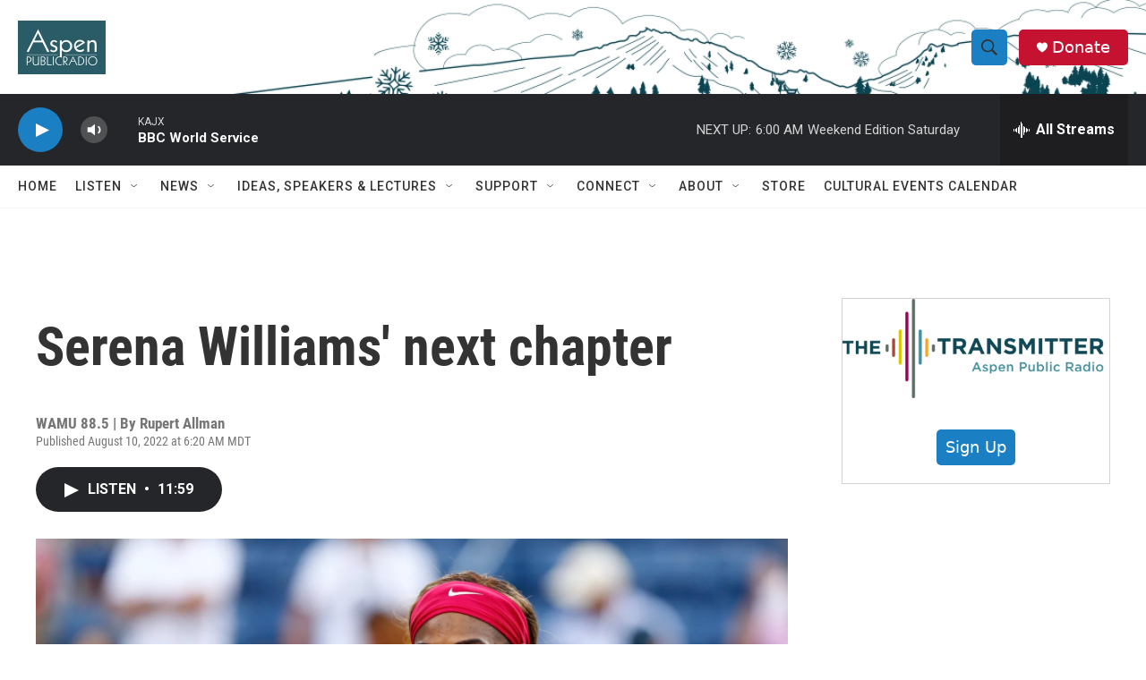

--- FILE ---
content_type: text/html;charset=UTF-8
request_url: https://www.aspenpublicradio.org/2022-08-10/serena-williams-next-chapter
body_size: 28625
content:
<!DOCTYPE html>
<html class="ArtP aside" lang="en">
    <head>
    <meta charset="UTF-8">

    

    <style data-cssvarsponyfill="true">
        :root { --siteBgColorInverse: #121212; --primaryTextColorInverse: #ffffff; --secondaryTextColorInverse: #cccccc; --tertiaryTextColorInverse: #cccccc; --headerBgColorInverse: #000000; --headerBorderColorInverse: #858585; --headerTextColorInverse: #ffffff; --headerTextColorHoverInverse: #ffffff; --secC1_Inverse: #a2a2a2; --secC4_Inverse: #282828; --headerNavBarBgColorInverse: #121212; --headerMenuBgColorInverse: #ffffff; --headerMenuTextColorInverse: #6b2b85; --headerMenuTextColorHoverInverse: #6b2b85; --liveBlogTextColorInverse: #ffffff; --applyButtonColorInverse: #4485D5; --applyButtonTextColorInverse: #4485D5; --siteBgColor: #ffffff; --primaryTextColor: #333333; --secondaryTextColor: #666666; --secC1: #767676; --secC4: #f5f5f5; --secC5: #ffffff; --siteBgColor: #ffffff; --siteInverseBgColor: #000000; --linkColor: #1772b0; --linkHoverColor: #125c8e; --headerBgColor: #ffffff; --headerBgColorInverse: #000000; --headerBorderColor: #e6e6e6; --headerBorderColorInverse: #858585; --tertiaryTextColor: #1c1c1c; --headerTextColor: #333333; --headerTextColorHover: #333333; --buttonTextColor: #ffffff; --headerNavBarBgColor: #ffffff; --headerNavBarTextColor: #333333; --headerMenuBgColor: #ffffff; --headerMenuTextColor: #333333; --headerMenuTextColorHover: #68ac4d; --liveBlogTextColor: #282829; --applyButtonColor: #194173; --applyButtonTextColor: #2c4273; --primaryColor1: #252629; --primaryColor2: #1a7fc3; --breakingColor: #ff6f00; --secC2: #cccccc; --secC3: #e6e6e6; --secC5: #ffffff; --linkColor: #1772b0; --linkHoverColor: #125c8e; --donateBGColor: #c41230; --headerIconColor: #ffffff; --hatButtonBgColor: #ffffff; --hatButtonBgHoverColor: #411c58; --hatButtonBorderColor: #411c58; --hatButtonBorderHoverColor: #ffffff; --hatButtoniconColor: #d62021; --hatButtonTextColor: #411c58; --hatButtonTextHoverColor: #ffffff; --footerTextColor: #ffffff; --footerTextBgColor: #ffffff; --footerPartnersBgColor: #000000; --listBorderColor: #030202; --gridBorderColor: #e6e6e6; --tagButtonBorderColor: #1772b0; --tagButtonTextColor: #1772b0; --breakingTextColor: #ffffff; --sectionTextColor: #ffffff; --contentWidth: 1240px; --primaryHeadlineFont: sans-serif; --secHlFont: sans-serif; --bodyFont: sans-serif; --colorWhite: #ffffff; --colorBlack: #000000;} .fonts-loaded { --primaryHeadlineFont: "Roboto"; --secHlFont: "Roboto Condensed"; --bodyFont: "Roboto"; --liveBlogBodyFont: "Roboto";}
    </style>

    <meta name="disqus.shortname" content="npr-kajx">
<meta name="disqus.url" content="https://www.aspenpublicradio.org/2022-08-10/serena-williams-next-chapter">
<meta name="disqus.title" content="Serena Williams&#x27; next chapter">
<meta name="disqus.identifier" content="00000182-892c-d299-ab93-ed6fa9800000">
    <meta property="og:title" content="Serena Williams&#x27; next chapter">

    <meta property="og:url" content="https://www.aspenpublicradio.org/2022-08-10/serena-williams-next-chapter">

    <meta property="og:image" content="https://npr.brightspotcdn.com/dims4/default/19b2dfc/2147483647/strip/true/crop/1600x840+0+114/resize/1200x630!/quality/90/?url=https%3A%2F%2Fthe1a.org%2Fwp-content%2Fuploads%2Fsites%2F4%2F2022%2F08%2FGettyImages-454876762-1600x1067.jpg">

    
    <meta property="og:image:url" content="https://npr.brightspotcdn.com/dims4/default/19b2dfc/2147483647/strip/true/crop/1600x840+0+114/resize/1200x630!/quality/90/?url=https%3A%2F%2Fthe1a.org%2Fwp-content%2Fuploads%2Fsites%2F4%2F2022%2F08%2FGettyImages-454876762-1600x1067.jpg">
    
    <meta property="og:image:width" content="1200">
    <meta property="og:image:height" content="630">
    <meta property="og:image:type" content="image/jpeg">
    

    <meta property="og:description" content="The queen of tennis prepares to make way.">

    <meta property="og:site_name" content="Aspen Public Radio">



    <meta property="og:type" content="article">

    <meta property="article:author" content="">

    <meta property="article:published_time" content="2022-08-10T12:20:00">

    <meta property="article:modified_time" content="2022-08-10T19:13:01.546">

    
    <meta name="twitter:card" content="summary_large_image"/>
    
    
    
    
    <meta name="twitter:description" content="The queen of tennis prepares to make way."/>
    
    
    <meta name="twitter:image" content="https://npr.brightspotcdn.com/dims4/default/81e0988/2147483647/strip/true/crop/1600x900+0+84/resize/1200x675!/quality/90/?url=https%3A%2F%2Fthe1a.org%2Fwp-content%2Fuploads%2Fsites%2F4%2F2022%2F08%2FGettyImages-454876762-1600x1067.jpg"/>

    
    
    
    
    <meta name="twitter:title" content="Serena Williams&#x27; next chapter"/>
    


    <meta property="fb:app_id" content="455838019876839">



    <link data-cssvarsponyfill="true" class="Webpack-css" rel="stylesheet" href="https://npr.brightspotcdn.com/resource/00000177-1bc0-debb-a57f-dfcf4a950000/styleguide/All.min.0db89f2a608a6b13cec2d9fc84f71c45.gz.css">

    

    <style>.FooterNavigation-items-item {
    display: inline-block
}</style>
<style>[class*='-articleBody'] > ul,
[class*='-articleBody'] > ul ul {
    list-style-type: disc;
}</style>


    <meta name="viewport" content="width=device-width, initial-scale=1, viewport-fit=cover"><title>Serena Williams&#x27; next chapter | Aspen Public Radio</title><meta name="description" content="The queen of tennis prepares to make way."><link rel="canonical" href="https://the1a.org/segments/serena-williams-next-chapter/"><meta name="brightspot.contentId" content="00000182-892c-d299-ab93-ed6fa9800000"><link rel="apple-touch-icon"sizes="180x180"href="/apple-touch-icon.png"><link rel="icon"type="image/png"href="/favicon-32x32.png"><link rel="icon"type="image/png"href="/favicon-16x16.png">
    
    
    <meta name="brightspot-dataLayer" content="{
  &quot;author&quot; : &quot;Rupert Allman&quot;,
  &quot;bspStoryId&quot; : &quot;00000182-892c-d299-ab93-ed6fa9800000&quot;,
  &quot;category&quot; : &quot;&quot;,
  &quot;inlineAudio&quot; : 1,
  &quot;keywords&quot; : &quot;&quot;,
  &quot;nprCmsSite&quot; : true,
  &quot;nprStoryId&quot; : &quot;1116787975&quot;,
  &quot;pageType&quot; : &quot;news-story&quot;,
  &quot;program&quot; : &quot;1A&quot;,
  &quot;publishedDate&quot; : &quot;2022-08-10T06:20:00Z&quot;,
  &quot;siteName&quot; : &quot;Aspen Public Radio&quot;,
  &quot;station&quot; : &quot;Aspen Public Radio&quot;,
  &quot;stationOrgId&quot; : &quot;1177&quot;,
  &quot;storyOrgId&quot; : &quot;s305&quot;,
  &quot;storyTheme&quot; : &quot;news-story&quot;,
  &quot;storyTitle&quot; : &quot;Serena Williams&#x27; next chapter&quot;,
  &quot;timezone&quot; : &quot;America/Denver&quot;,
  &quot;wordCount&quot; : 0,
  &quot;series&quot; : &quot;&quot;
}">
    <script id="brightspot-dataLayer">
        (function () {
            var dataValue = document.head.querySelector('meta[name="brightspot-dataLayer"]').content;
            if (dataValue) {
                window.brightspotDataLayer = JSON.parse(dataValue);
            }
        })();
    </script>

    

    

    
    <script src="https://npr.brightspotcdn.com/resource/00000177-1bc0-debb-a57f-dfcf4a950000/styleguide/All.min.fd8f7fccc526453c829dde80fc7c2ef5.gz.js" async></script>
    

    <!-- no longer used, moved disqus script to be loaded by ps-disqus-comment-module.js to avoid errors --><script async="async" src="https://securepubads.g.doubleclick.net/tag/js/gpt.js"></script>
<script type="text/javascript">
    // Google tag setup
    var googletag = googletag || {};
    googletag.cmd = googletag.cmd || [];

    googletag.cmd.push(function () {
        // @see https://developers.google.com/publisher-tag/reference#googletag.PubAdsService_enableLazyLoad
        googletag.pubads().enableLazyLoad({
            fetchMarginPercent: 100, // fetch and render ads within this % of viewport
            renderMarginPercent: 100,
            mobileScaling: 1  // Same on mobile.
        });

        googletag.pubads().enableSingleRequest()
        googletag.pubads().enableAsyncRendering()
        googletag.pubads().collapseEmptyDivs()
        googletag.pubads().disableInitialLoad()
        googletag.enableServices()
    })
</script>
<meta name="gtm-dataLayer" content="{
  &quot;gtmAuthor&quot; : &quot;Rupert Allman&quot;,
  &quot;gtmBspStoryId&quot; : &quot;00000182-892c-d299-ab93-ed6fa9800000&quot;,
  &quot;gtmCategory&quot; : &quot;&quot;,
  &quot;gtmInlineAudio&quot; : 1,
  &quot;gtmKeywords&quot; : &quot;&quot;,
  &quot;gtmNprCmsSite&quot; : true,
  &quot;gtmNprStoryId&quot; : &quot;1116787975&quot;,
  &quot;gtmPageType&quot; : &quot;news-story&quot;,
  &quot;gtmProgram&quot; : &quot;1A&quot;,
  &quot;gtmPublishedDate&quot; : &quot;2022-08-10T06:20:00Z&quot;,
  &quot;gtmSiteName&quot; : &quot;Aspen Public Radio&quot;,
  &quot;gtmStation&quot; : &quot;Aspen Public Radio&quot;,
  &quot;gtmStationOrgId&quot; : &quot;1177&quot;,
  &quot;gtmStoryOrgId&quot; : &quot;s305&quot;,
  &quot;gtmStoryTheme&quot; : &quot;news-story&quot;,
  &quot;gtmStoryTitle&quot; : &quot;Serena Williams&#x27; next chapter&quot;,
  &quot;gtmTimezone&quot; : &quot;America/Denver&quot;,
  &quot;gtmWordCount&quot; : 0,
  &quot;gtmSeries&quot; : &quot;&quot;
}"><script>

    (function () {
        var dataValue = document.head.querySelector('meta[name="gtm-dataLayer"]').content;
        if (dataValue) {
            window.dataLayer = window.dataLayer || [];
            dataValue = JSON.parse(dataValue);
            dataValue['event'] = 'gtmFirstView';
            window.dataLayer.push(dataValue);
        }
    })();

    (function(w,d,s,l,i){w[l]=w[l]||[];w[l].push({'gtm.start':
            new Date().getTime(),event:'gtm.js'});var f=d.getElementsByTagName(s)[0],
        j=d.createElement(s),dl=l!='dataLayer'?'&l='+l:'';j.async=true;j.src=
        'https://www.googletagmanager.com/gtm.js?id='+i+dl;f.parentNode.insertBefore(j,f);
})(window,document,'script','dataLayer','GTM-N39QFDR');</script><script type="application/ld+json">{"@context":"http://schema.org","@type":"ListenAction","description":"The queen of tennis prepares to make way.","name":"Serena Williams' next chapter"}</script><script>

  window.fbAsyncInit = function() {
      FB.init({
          
              appId : '455838019876839',
          
          xfbml : true,
          version : 'v2.9'
      });
  };

  (function(d, s, id){
     var js, fjs = d.getElementsByTagName(s)[0];
     if (d.getElementById(id)) {return;}
     js = d.createElement(s); js.id = id;
     js.src = "//connect.facebook.net/en_US/sdk.js";
     fjs.parentNode.insertBefore(js, fjs);
   }(document, 'script', 'facebook-jssdk'));
</script>
<script type="application/ld+json">{"@context":"http://schema.org","@type":"NewsArticle","author":[{"@context":"http://schema.org","@type":"Person","name":"Rupert Allman"}],"dateModified":"2022-08-10T15:13:01Z","datePublished":"2022-08-10T08:20:00Z","headline":"Serena Williams' next chapter","image":{"@context":"http://schema.org","@type":"ImageObject","url":"https://the1a.org/wp-content/uploads/sites/4/2022/08/GettyImages-454876762-1600x1067.jpg"},"mainEntityOfPage":{"@type":"NewsArticle","@id":"https://www.aspenpublicradio.org/2022-08-10/serena-williams-next-chapter"},"publisher":{"@type":"Organization","name":"ASPEN","logo":{"@context":"http://schema.org","@type":"ImageObject","height":"60","url":"https://npr.brightspotcdn.com/dims4/default/599d059/2147483647/resize/x60/quality/90/?url=http%3A%2F%2Fnpr-brightspot.s3.amazonaws.com%2F97%2F06%2F01bf5bfd42d49dd3f39f0a452020%2Fapr-logoteal-boxed-web.png","width":"98"}}}</script><script>window.addEventListener('DOMContentLoaded', (event) => {
    window.nulldurationobserver = new MutationObserver(function (mutations) {
        document.querySelectorAll('.StreamPill-duration').forEach(pill => { 
      if (pill.innerText == "LISTENNULL") {
         pill.innerText = "LISTEN"
      } 
    });
      });

      window.nulldurationobserver.observe(document.body, {
        childList: true,
        subtree: true
      });
});
</script>


    <script>
        var head = document.getElementsByTagName('head')
        head = head[0]
        var link = document.createElement('link');
        link.setAttribute('href', 'https://fonts.googleapis.com/css?family=Roboto|Roboto:400,500,700&display=swap');
        var relList = link.relList;

        if (relList && relList.supports('preload')) {
            link.setAttribute('as', 'style');
            link.setAttribute('rel', 'preload');
            link.setAttribute('onload', 'this.rel="stylesheet"');
            link.setAttribute('crossorigin', 'anonymous');
        } else {
            link.setAttribute('rel', 'stylesheet');
        }

        head.appendChild(link);
    </script>
</head>


    <body class="Page-body" data-content-width="1240px">
    <noscript>
    <iframe src="https://www.googletagmanager.com/ns.html?id=GTM-N39QFDR" height="0" width="0" style="display:none;visibility:hidden"></iframe>
</noscript>
        

    <!-- Putting icons here, so we don't have to include in a bunch of -body hbs's -->
<svg xmlns="http://www.w3.org/2000/svg" style="display:none" id="iconsMap1" class="iconsMap">
    <symbol id="play-icon" viewBox="0 0 115 115">
        <polygon points="0,0 115,57.5 0,115" fill="currentColor" />
    </symbol>
    <symbol id="grid" viewBox="0 0 32 32">
            <g>
                <path d="M6.4,5.7 C6.4,6.166669 6.166669,6.4 5.7,6.4 L0.7,6.4 C0.233331,6.4 0,6.166669 0,5.7 L0,0.7 C0,0.233331 0.233331,0 0.7,0 L5.7,0 C6.166669,0 6.4,0.233331 6.4,0.7 L6.4,5.7 Z M19.2,5.7 C19.2,6.166669 18.966669,6.4 18.5,6.4 L13.5,6.4 C13.033331,6.4 12.8,6.166669 12.8,5.7 L12.8,0.7 C12.8,0.233331 13.033331,0 13.5,0 L18.5,0 C18.966669,0 19.2,0.233331 19.2,0.7 L19.2,5.7 Z M32,5.7 C32,6.166669 31.766669,6.4 31.3,6.4 L26.3,6.4 C25.833331,6.4 25.6,6.166669 25.6,5.7 L25.6,0.7 C25.6,0.233331 25.833331,0 26.3,0 L31.3,0 C31.766669,0 32,0.233331 32,0.7 L32,5.7 Z M6.4,18.5 C6.4,18.966669 6.166669,19.2 5.7,19.2 L0.7,19.2 C0.233331,19.2 0,18.966669 0,18.5 L0,13.5 C0,13.033331 0.233331,12.8 0.7,12.8 L5.7,12.8 C6.166669,12.8 6.4,13.033331 6.4,13.5 L6.4,18.5 Z M19.2,18.5 C19.2,18.966669 18.966669,19.2 18.5,19.2 L13.5,19.2 C13.033331,19.2 12.8,18.966669 12.8,18.5 L12.8,13.5 C12.8,13.033331 13.033331,12.8 13.5,12.8 L18.5,12.8 C18.966669,12.8 19.2,13.033331 19.2,13.5 L19.2,18.5 Z M32,18.5 C32,18.966669 31.766669,19.2 31.3,19.2 L26.3,19.2 C25.833331,19.2 25.6,18.966669 25.6,18.5 L25.6,13.5 C25.6,13.033331 25.833331,12.8 26.3,12.8 L31.3,12.8 C31.766669,12.8 32,13.033331 32,13.5 L32,18.5 Z M6.4,31.3 C6.4,31.766669 6.166669,32 5.7,32 L0.7,32 C0.233331,32 0,31.766669 0,31.3 L0,26.3 C0,25.833331 0.233331,25.6 0.7,25.6 L5.7,25.6 C6.166669,25.6 6.4,25.833331 6.4,26.3 L6.4,31.3 Z M19.2,31.3 C19.2,31.766669 18.966669,32 18.5,32 L13.5,32 C13.033331,32 12.8,31.766669 12.8,31.3 L12.8,26.3 C12.8,25.833331 13.033331,25.6 13.5,25.6 L18.5,25.6 C18.966669,25.6 19.2,25.833331 19.2,26.3 L19.2,31.3 Z M32,31.3 C32,31.766669 31.766669,32 31.3,32 L26.3,32 C25.833331,32 25.6,31.766669 25.6,31.3 L25.6,26.3 C25.6,25.833331 25.833331,25.6 26.3,25.6 L31.3,25.6 C31.766669,25.6 32,25.833331 32,26.3 L32,31.3 Z" id=""></path>
            </g>
    </symbol>
    <symbol id="radio-stream" width="18" height="19" viewBox="0 0 18 19">
        <g fill="currentColor" fill-rule="nonzero">
            <path d="M.5 8c-.276 0-.5.253-.5.565v1.87c0 .312.224.565.5.565s.5-.253.5-.565v-1.87C1 8.253.776 8 .5 8zM2.5 8c-.276 0-.5.253-.5.565v1.87c0 .312.224.565.5.565s.5-.253.5-.565v-1.87C3 8.253 2.776 8 2.5 8zM3.5 7c-.276 0-.5.276-.5.617v3.766c0 .34.224.617.5.617s.5-.276.5-.617V7.617C4 7.277 3.776 7 3.5 7zM5.5 6c-.276 0-.5.275-.5.613v5.774c0 .338.224.613.5.613s.5-.275.5-.613V6.613C6 6.275 5.776 6 5.5 6zM6.5 4c-.276 0-.5.26-.5.58v8.84c0 .32.224.58.5.58s.5-.26.5-.58V4.58C7 4.26 6.776 4 6.5 4zM8.5 0c-.276 0-.5.273-.5.61v17.78c0 .337.224.61.5.61s.5-.273.5-.61V.61C9 .273 8.776 0 8.5 0zM9.5 2c-.276 0-.5.274-.5.612v14.776c0 .338.224.612.5.612s.5-.274.5-.612V2.612C10 2.274 9.776 2 9.5 2zM11.5 5c-.276 0-.5.276-.5.616v8.768c0 .34.224.616.5.616s.5-.276.5-.616V5.616c0-.34-.224-.616-.5-.616zM12.5 6c-.276 0-.5.262-.5.584v4.832c0 .322.224.584.5.584s.5-.262.5-.584V6.584c0-.322-.224-.584-.5-.584zM14.5 7c-.276 0-.5.29-.5.647v3.706c0 .357.224.647.5.647s.5-.29.5-.647V7.647C15 7.29 14.776 7 14.5 7zM15.5 8c-.276 0-.5.253-.5.565v1.87c0 .312.224.565.5.565s.5-.253.5-.565v-1.87c0-.312-.224-.565-.5-.565zM17.5 8c-.276 0-.5.253-.5.565v1.87c0 .312.224.565.5.565s.5-.253.5-.565v-1.87c0-.312-.224-.565-.5-.565z"/>
        </g>
    </symbol>
    <symbol id="icon-magnify" viewBox="0 0 31 31">
        <g>
            <path fill-rule="evenodd" d="M22.604 18.89l-.323.566 8.719 8.8L28.255 31l-8.719-8.8-.565.404c-2.152 1.346-4.386 2.018-6.7 2.018-3.39 0-6.284-1.21-8.679-3.632C1.197 18.568 0 15.66 0 12.27c0-3.39 1.197-6.283 3.592-8.678C5.987 1.197 8.88 0 12.271 0c3.39 0 6.283 1.197 8.678 3.592 2.395 2.395 3.593 5.288 3.593 8.679 0 2.368-.646 4.574-1.938 6.62zM19.162 5.77C17.322 3.925 15.089 3 12.46 3c-2.628 0-4.862.924-6.702 2.77C3.92 7.619 3 9.862 3 12.5c0 2.639.92 4.882 2.76 6.73C7.598 21.075 9.832 22 12.46 22c2.629 0 4.862-.924 6.702-2.77C21.054 17.33 22 15.085 22 12.5c0-2.586-.946-4.83-2.838-6.73z"/>
        </g>
    </symbol>
    <symbol id="burger-menu" viewBox="0 0 14 10">
        <g>
            <path fill-rule="evenodd" d="M0 5.5v-1h14v1H0zM0 1V0h14v1H0zm0 9V9h14v1H0z"></path>
        </g>
    </symbol>
    <symbol id="close-x" viewBox="0 0 14 14">
        <g>
            <path fill-rule="nonzero" d="M6.336 7L0 .664.664 0 7 6.336 13.336 0 14 .664 7.664 7 14 13.336l-.664.664L7 7.664.664 14 0 13.336 6.336 7z"></path>
        </g>
    </symbol>
    <symbol id="share-more-arrow" viewBox="0 0 512 512" style="enable-background:new 0 0 512 512;">
        <g>
            <g>
                <path d="M512,241.7L273.643,3.343v156.152c-71.41,3.744-138.015,33.337-188.958,84.28C30.075,298.384,0,370.991,0,448.222v60.436
                    l29.069-52.985c45.354-82.671,132.173-134.027,226.573-134.027c5.986,0,12.004,0.212,18.001,0.632v157.779L512,241.7z
                    M255.642,290.666c-84.543,0-163.661,36.792-217.939,98.885c26.634-114.177,129.256-199.483,251.429-199.483h15.489V78.131
                    l163.568,163.568L304.621,405.267V294.531l-13.585-1.683C279.347,291.401,267.439,290.666,255.642,290.666z"></path>
            </g>
        </g>
    </symbol>
    <symbol id="chevron" viewBox="0 0 100 100">
        <g>
            <path d="M22.4566257,37.2056786 L-21.4456527,71.9511488 C-22.9248661,72.9681457 -24.9073712,72.5311671 -25.8758148,70.9765924 L-26.9788683,69.2027424 C-27.9450684,67.6481676 -27.5292733,65.5646602 -26.0500598,64.5484493 L20.154796,28.2208967 C21.5532435,27.2597011 23.3600078,27.2597011 24.759951,28.2208967 L71.0500598,64.4659264 C72.5292733,65.4829232 72.9450684,67.5672166 71.9788683,69.1217913 L70.8750669,70.8956413 C69.9073712,72.4502161 67.9241183,72.8848368 66.4449048,71.8694118 L22.4566257,37.2056786 Z" id="Transparent-Chevron" transform="translate(22.500000, 50.000000) rotate(90.000000) translate(-22.500000, -50.000000) "></path>
        </g>
    </symbol>
</svg>

<svg xmlns="http://www.w3.org/2000/svg" style="display:none" id="iconsMap2" class="iconsMap">
    <symbol id="mono-icon-facebook" viewBox="0 0 10 19">
        <path fill-rule="evenodd" d="M2.707 18.25V10.2H0V7h2.707V4.469c0-1.336.375-2.373 1.125-3.112C4.582.62 5.578.25 6.82.25c1.008 0 1.828.047 2.461.14v2.848H7.594c-.633 0-1.067.14-1.301.422-.188.235-.281.61-.281 1.125V7H9l-.422 3.2H6.012v8.05H2.707z"></path>
    </symbol>
    <symbol id="mono-icon-instagram" viewBox="0 0 17 17">
        <g>
            <path fill-rule="evenodd" d="M8.281 4.207c.727 0 1.4.182 2.022.545a4.055 4.055 0 0 1 1.476 1.477c.364.62.545 1.294.545 2.021 0 .727-.181 1.4-.545 2.021a4.055 4.055 0 0 1-1.476 1.477 3.934 3.934 0 0 1-2.022.545c-.726 0-1.4-.182-2.021-.545a4.055 4.055 0 0 1-1.477-1.477 3.934 3.934 0 0 1-.545-2.021c0-.727.182-1.4.545-2.021A4.055 4.055 0 0 1 6.26 4.752a3.934 3.934 0 0 1 2.021-.545zm0 6.68a2.54 2.54 0 0 0 1.864-.774 2.54 2.54 0 0 0 .773-1.863 2.54 2.54 0 0 0-.773-1.863 2.54 2.54 0 0 0-1.864-.774 2.54 2.54 0 0 0-1.863.774 2.54 2.54 0 0 0-.773 1.863c0 .727.257 1.348.773 1.863a2.54 2.54 0 0 0 1.863.774zM13.45 4.03c-.023.258-.123.48-.299.668a.856.856 0 0 1-.65.281.913.913 0 0 1-.668-.28.913.913 0 0 1-.281-.669c0-.258.094-.48.281-.668a.913.913 0 0 1 .668-.28c.258 0 .48.093.668.28.187.188.281.41.281.668zm2.672.95c.023.656.035 1.746.035 3.269 0 1.523-.017 2.62-.053 3.287-.035.668-.134 1.248-.298 1.74a4.098 4.098 0 0 1-.967 1.53 4.098 4.098 0 0 1-1.53.966c-.492.164-1.072.264-1.74.3-.668.034-1.763.052-3.287.052-1.523 0-2.619-.018-3.287-.053-.668-.035-1.248-.146-1.74-.334a3.747 3.747 0 0 1-1.53-.931 4.098 4.098 0 0 1-.966-1.53c-.164-.492-.264-1.072-.299-1.74C.424 10.87.406 9.773.406 8.25S.424 5.63.46 4.963c.035-.668.135-1.248.299-1.74.21-.586.533-1.096.967-1.53A4.098 4.098 0 0 1 3.254.727c.492-.164 1.072-.264 1.74-.3C5.662.394 6.758.376 8.281.376c1.524 0 2.62.018 3.287.053.668.035 1.248.135 1.74.299a4.098 4.098 0 0 1 2.496 2.496c.165.492.27 1.078.317 1.757zm-1.687 7.91c.14-.399.234-1.032.28-1.899.024-.515.036-1.242.036-2.18V7.689c0-.961-.012-1.688-.035-2.18-.047-.89-.14-1.524-.281-1.899a2.537 2.537 0 0 0-1.512-1.511c-.375-.14-1.008-.235-1.899-.282a51.292 51.292 0 0 0-2.18-.035H7.72c-.938 0-1.664.012-2.18.035-.867.047-1.5.141-1.898.282a2.537 2.537 0 0 0-1.512 1.511c-.14.375-.234 1.008-.281 1.899a51.292 51.292 0 0 0-.036 2.18v1.125c0 .937.012 1.664.036 2.18.047.866.14 1.5.28 1.898.306.726.81 1.23 1.513 1.511.398.141 1.03.235 1.898.282.516.023 1.242.035 2.18.035h1.125c.96 0 1.687-.012 2.18-.035.89-.047 1.523-.141 1.898-.282.726-.304 1.23-.808 1.512-1.511z"></path>
        </g>
    </symbol>
    <symbol id="mono-icon-email" viewBox="0 0 512 512">
        <g>
            <path d="M67,148.7c11,5.8,163.8,89.1,169.5,92.1c5.7,3,11.5,4.4,20.5,4.4c9,0,14.8-1.4,20.5-4.4c5.7-3,158.5-86.3,169.5-92.1
                c4.1-2.1,11-5.9,12.5-10.2c2.6-7.6-0.2-10.5-11.3-10.5H257H65.8c-11.1,0-13.9,3-11.3,10.5C56,142.9,62.9,146.6,67,148.7z"></path>
            <path d="M455.7,153.2c-8.2,4.2-81.8,56.6-130.5,88.1l82.2,92.5c2,2,2.9,4.4,1.8,5.6c-1.2,1.1-3.8,0.5-5.9-1.4l-98.6-83.2
                c-14.9,9.6-25.4,16.2-27.2,17.2c-7.7,3.9-13.1,4.4-20.5,4.4c-7.4,0-12.8-0.5-20.5-4.4c-1.9-1-12.3-7.6-27.2-17.2l-98.6,83.2
                c-2,2-4.7,2.6-5.9,1.4c-1.2-1.1-0.3-3.6,1.7-5.6l82.1-92.5c-48.7-31.5-123.1-83.9-131.3-88.1c-8.8-4.5-9.3,0.8-9.3,4.9
                c0,4.1,0,205,0,205c0,9.3,13.7,20.9,23.5,20.9H257h185.5c9.8,0,21.5-11.7,21.5-20.9c0,0,0-201,0-205
                C464,153.9,464.6,148.7,455.7,153.2z"></path>
        </g>
    </symbol>
    <symbol id="default-image" width="24" height="24" viewBox="0 0 24 24" fill="none" stroke="currentColor" stroke-width="2" stroke-linecap="round" stroke-linejoin="round" class="feather feather-image">
        <rect x="3" y="3" width="18" height="18" rx="2" ry="2"></rect>
        <circle cx="8.5" cy="8.5" r="1.5"></circle>
        <polyline points="21 15 16 10 5 21"></polyline>
    </symbol>
    <symbol id="icon-email" width="18px" viewBox="0 0 20 14">
        <g id="Symbols" stroke="none" stroke-width="1" fill="none" fill-rule="evenodd" stroke-linecap="round" stroke-linejoin="round">
            <g id="social-button-bar" transform="translate(-125.000000, -8.000000)" stroke="#000000">
                <g id="Group-2" transform="translate(120.000000, 0.000000)">
                    <g id="envelope" transform="translate(6.000000, 9.000000)">
                        <path d="M17.5909091,10.6363636 C17.5909091,11.3138182 17.0410909,11.8636364 16.3636364,11.8636364 L1.63636364,11.8636364 C0.958909091,11.8636364 0.409090909,11.3138182 0.409090909,10.6363636 L0.409090909,1.63636364 C0.409090909,0.958090909 0.958909091,0.409090909 1.63636364,0.409090909 L16.3636364,0.409090909 C17.0410909,0.409090909 17.5909091,0.958090909 17.5909091,1.63636364 L17.5909091,10.6363636 L17.5909091,10.6363636 Z" id="Stroke-406"></path>
                        <polyline id="Stroke-407" points="17.1818182 0.818181818 9 7.36363636 0.818181818 0.818181818"></polyline>
                    </g>
                </g>
            </g>
        </g>
    </symbol>
    <symbol id="mono-icon-print" viewBox="0 0 12 12">
        <g fill-rule="evenodd">
            <path fill-rule="nonzero" d="M9 10V7H3v3H1a1 1 0 0 1-1-1V4a1 1 0 0 1 1-1h10a1 1 0 0 1 1 1v3.132A2.868 2.868 0 0 1 9.132 10H9zm.5-4.5a1 1 0 1 0 0-2 1 1 0 0 0 0 2zM3 0h6v2H3z"></path>
            <path d="M4 8h4v4H4z"></path>
        </g>
    </symbol>
    <symbol id="mono-icon-copylink" viewBox="0 0 12 12">
        <g fill-rule="evenodd">
            <path d="M10.199 2.378c.222.205.4.548.465.897.062.332.016.614-.132.774L8.627 6.106c-.187.203-.512.232-.75-.014a.498.498 0 0 0-.706.028.499.499 0 0 0 .026.706 1.509 1.509 0 0 0 2.165-.04l1.903-2.06c.37-.398.506-.98.382-1.636-.105-.557-.392-1.097-.77-1.445L9.968.8C9.591.452 9.03.208 8.467.145 7.803.072 7.233.252 6.864.653L4.958 2.709a1.509 1.509 0 0 0 .126 2.161.5.5 0 1 0 .68-.734c-.264-.218-.26-.545-.071-.747L7.597 1.33c.147-.16.425-.228.76-.19.353.038.71.188.931.394l.91.843.001.001zM1.8 9.623c-.222-.205-.4-.549-.465-.897-.062-.332-.016-.614.132-.774l1.905-2.057c.187-.203.512-.232.75.014a.498.498 0 0 0 .706-.028.499.499 0 0 0-.026-.706 1.508 1.508 0 0 0-2.165.04L.734 7.275c-.37.399-.506.98-.382 1.637.105.557.392 1.097.77 1.445l.91.843c.376.35.937.594 1.5.656.664.073 1.234-.106 1.603-.507L7.04 9.291a1.508 1.508 0 0 0-.126-2.16.5.5 0 0 0-.68.734c.264.218.26.545.071.747l-1.904 2.057c-.147.16-.425.228-.76.191-.353-.038-.71-.188-.931-.394l-.91-.843z"></path>
            <path d="M8.208 3.614a.5.5 0 0 0-.707.028L3.764 7.677a.5.5 0 0 0 .734.68L8.235 4.32a.5.5 0 0 0-.027-.707"></path>
        </g>
    </symbol>
    <symbol id="mono-icon-linkedin" viewBox="0 0 16 17">
        <g fill-rule="evenodd">
            <path d="M3.734 16.125H.464V5.613h3.27zM2.117 4.172c-.515 0-.96-.188-1.336-.563A1.825 1.825 0 0 1 .22 2.273c0-.515.187-.96.562-1.335.375-.375.82-.563 1.336-.563.516 0 .961.188 1.336.563.375.375.563.82.563 1.335 0 .516-.188.961-.563 1.336-.375.375-.82.563-1.336.563zM15.969 16.125h-3.27v-5.133c0-.844-.07-1.453-.21-1.828-.259-.633-.762-.95-1.512-.95s-1.278.282-1.582.845c-.235.421-.352 1.043-.352 1.863v5.203H5.809V5.613h3.128v1.442h.036c.234-.469.609-.856 1.125-1.16.562-.375 1.218-.563 1.968-.563 1.524 0 2.59.48 3.2 1.441.468.774.703 1.97.703 3.586v5.766z"></path>
        </g>
    </symbol>
    <symbol id="mono-icon-pinterest" viewBox="0 0 512 512">
        <g>
            <path d="M256,32C132.3,32,32,132.3,32,256c0,91.7,55.2,170.5,134.1,205.2c-0.6-15.6-0.1-34.4,3.9-51.4
                c4.3-18.2,28.8-122.1,28.8-122.1s-7.2-14.3-7.2-35.4c0-33.2,19.2-58,43.2-58c20.4,0,30.2,15.3,30.2,33.6
                c0,20.5-13.1,51.1-19.8,79.5c-5.6,23.8,11.9,43.1,35.4,43.1c42.4,0,71-54.5,71-119.1c0-49.1-33.1-85.8-93.2-85.8
                c-67.9,0-110.3,50.7-110.3,107.3c0,19.5,5.8,33.3,14.8,43.9c4.1,4.9,4.7,6.9,3.2,12.5c-1.1,4.1-3.5,14-4.6,18
                c-1.5,5.7-6.1,7.7-11.2,5.6c-31.3-12.8-45.9-47-45.9-85.6c0-63.6,53.7-139.9,160.1-139.9c85.5,0,141.8,61.9,141.8,128.3
                c0,87.9-48.9,153.5-120.9,153.5c-24.2,0-46.9-13.1-54.7-27.9c0,0-13,51.6-15.8,61.6c-4.7,17.3-14,34.5-22.5,48
                c20.1,5.9,41.4,9.2,63.5,9.2c123.7,0,224-100.3,224-224C480,132.3,379.7,32,256,32z"></path>
        </g>
    </symbol>
    <symbol id="mono-icon-tumblr" viewBox="0 0 512 512">
        <g>
            <path d="M321.2,396.3c-11.8,0-22.4-2.8-31.5-8.3c-6.9-4.1-11.5-9.6-14-16.4c-2.6-6.9-3.6-22.3-3.6-46.4V224h96v-64h-96V48h-61.9
                c-2.7,21.5-7.5,44.7-14.5,58.6c-7,13.9-14,25.8-25.6,35.7c-11.6,9.9-25.6,17.9-41.9,23.3V224h48v140.4c0,19,2,33.5,5.9,43.5
                c4,10,11.1,19.5,21.4,28.4c10.3,8.9,22.8,15.7,37.3,20.5c14.6,4.8,31.4,7.2,50.4,7.2c16.7,0,30.3-1.7,44.7-5.1
                c14.4-3.4,30.5-9.3,48.2-17.6v-65.6C363.2,389.4,342.3,396.3,321.2,396.3z"></path>
        </g>
    </symbol>
    <symbol id="mono-icon-twitter" viewBox="0 0 1200 1227">
        <g>
            <path d="M714.163 519.284L1160.89 0H1055.03L667.137 450.887L357.328 0H0L468.492 681.821L0 1226.37H105.866L515.491
            750.218L842.672 1226.37H1200L714.137 519.284H714.163ZM569.165 687.828L521.697 619.934L144.011 79.6944H306.615L611.412
            515.685L658.88 583.579L1055.08 1150.3H892.476L569.165 687.854V687.828Z" fill="white"></path>
        </g>
    </symbol>
    <symbol id="mono-icon-youtube" viewBox="0 0 512 512">
        <g>
            <path fill-rule="evenodd" d="M508.6,148.8c0-45-33.1-81.2-74-81.2C379.2,65,322.7,64,265,64c-3,0-6,0-9,0s-6,0-9,0c-57.6,0-114.2,1-169.6,3.6
                c-40.8,0-73.9,36.4-73.9,81.4C1,184.6-0.1,220.2,0,255.8C-0.1,291.4,1,327,3.4,362.7c0,45,33.1,81.5,73.9,81.5
                c58.2,2.7,117.9,3.9,178.6,3.8c60.8,0.2,120.3-1,178.6-3.8c40.9,0,74-36.5,74-81.5c2.4-35.7,3.5-71.3,3.4-107
                C512.1,220.1,511,184.5,508.6,148.8z M207,353.9V157.4l145,98.2L207,353.9z"></path>
        </g>
    </symbol>
    <symbol id="mono-icon-flipboard" viewBox="0 0 500 500">
        <g>
            <path d="M0,0V500H500V0ZM400,200H300V300H200V400H100V100H400Z"></path>
        </g>
    </symbol>
    <symbol id="mono-icon-bluesky" viewBox="0 0 568 501">
        <g>
            <path d="M123.121 33.6637C188.241 82.5526 258.281 181.681 284 234.873C309.719 181.681 379.759 82.5526 444.879
            33.6637C491.866 -1.61183 568 -28.9064 568 57.9464C568 75.2916 558.055 203.659 552.222 224.501C531.947 296.954
            458.067 315.434 392.347 304.249C507.222 323.8 536.444 388.56 473.333 453.32C353.473 576.312 301.061 422.461
            287.631 383.039C285.169 375.812 284.017 372.431 284 375.306C283.983 372.431 282.831 375.812 280.369 383.039C266.939
            422.461 214.527 576.312 94.6667 453.32C31.5556 388.56 60.7778 323.8 175.653 304.249C109.933 315.434 36.0535
            296.954 15.7778 224.501C9.94525 203.659 0 75.2916 0 57.9464C0 -28.9064 76.1345 -1.61183 123.121 33.6637Z"
            fill="white">
            </path>
        </g>
    </symbol>
    <symbol id="mono-icon-threads" viewBox="0 0 192 192">
        <g>
            <path d="M141.537 88.9883C140.71 88.5919 139.87 88.2104 139.019 87.8451C137.537 60.5382 122.616 44.905 97.5619 44.745C97.4484 44.7443 97.3355 44.7443 97.222 44.7443C82.2364 44.7443 69.7731 51.1409 62.102 62.7807L75.881 72.2328C81.6116 63.5383 90.6052 61.6848 97.2286 61.6848C97.3051 61.6848 97.3819 61.6848 97.4576 61.6855C105.707 61.7381 111.932 64.1366 115.961 68.814C118.893 72.2193 120.854 76.925 121.825 82.8638C114.511 81.6207 106.601 81.2385 98.145 81.7233C74.3247 83.0954 59.0111 96.9879 60.0396 116.292C60.5615 126.084 65.4397 134.508 73.775 140.011C80.8224 144.663 89.899 146.938 99.3323 146.423C111.79 145.74 121.563 140.987 128.381 132.296C133.559 125.696 136.834 117.143 138.28 106.366C144.217 109.949 148.617 114.664 151.047 120.332C155.179 129.967 155.42 145.8 142.501 158.708C131.182 170.016 117.576 174.908 97.0135 175.059C74.2042 174.89 56.9538 167.575 45.7381 153.317C35.2355 139.966 29.8077 120.682 29.6052 96C29.8077 71.3178 35.2355 52.0336 45.7381 38.6827C56.9538 24.4249 74.2039 17.11 97.0132 16.9405C119.988 17.1113 137.539 24.4614 149.184 38.788C154.894 45.8136 159.199 54.6488 162.037 64.9503L178.184 60.6422C174.744 47.9622 169.331 37.0357 161.965 27.974C147.036 9.60668 125.202 0.195148 97.0695 0H96.9569C68.8816 0.19447 47.2921 9.6418 32.7883 28.0793C19.8819 44.4864 13.2244 67.3157 13.0007 95.9325L13 96L13.0007 96.0675C13.2244 124.684 19.8819 147.514 32.7883 163.921C47.2921 182.358 68.8816 191.806 96.9569 192H97.0695C122.03 191.827 139.624 185.292 154.118 170.811C173.081 151.866 172.51 128.119 166.26 113.541C161.776 103.087 153.227 94.5962 141.537 88.9883ZM98.4405 129.507C88.0005 130.095 77.1544 125.409 76.6196 115.372C76.2232 107.93 81.9158 99.626 99.0812 98.6368C101.047 98.5234 102.976 98.468 104.871 98.468C111.106 98.468 116.939 99.0737 122.242 100.233C120.264 124.935 108.662 128.946 98.4405 129.507Z" fill="white"></path>
        </g>
    </symbol>
 </svg>

<svg xmlns="http://www.w3.org/2000/svg" style="display:none" id="iconsMap3" class="iconsMap">
    <symbol id="volume-mute" x="0px" y="0px" viewBox="0 0 24 24" style="enable-background:new 0 0 24 24;">
        <polygon fill="currentColor" points="11,5 6,9 2,9 2,15 6,15 11,19 "/>
        <line style="fill:none;stroke:currentColor;stroke-width:2;stroke-linecap:round;stroke-linejoin:round;" x1="23" y1="9" x2="17" y2="15"/>
        <line style="fill:none;stroke:currentColor;stroke-width:2;stroke-linecap:round;stroke-linejoin:round;" x1="17" y1="9" x2="23" y2="15"/>
    </symbol>
    <symbol id="volume-low" x="0px" y="0px" viewBox="0 0 24 24" style="enable-background:new 0 0 24 24;" xml:space="preserve">
        <polygon fill="currentColor" points="11,5 6,9 2,9 2,15 6,15 11,19 "/>
    </symbol>
    <symbol id="volume-mid" x="0px" y="0px" viewBox="0 0 24 24" style="enable-background:new 0 0 24 24;">
        <polygon fill="currentColor" points="11,5 6,9 2,9 2,15 6,15 11,19 "/>
        <path style="fill:none;stroke:currentColor;stroke-width:2;stroke-linecap:round;stroke-linejoin:round;" d="M15.5,8.5c2,2,2,5.1,0,7.1"/>
    </symbol>
    <symbol id="volume-high" x="0px" y="0px" viewBox="0 0 24 24" style="enable-background:new 0 0 24 24;">
        <polygon fill="currentColor" points="11,5 6,9 2,9 2,15 6,15 11,19 "/>
        <path style="fill:none;stroke:currentColor;stroke-width:2;stroke-linecap:round;stroke-linejoin:round;" d="M19.1,4.9c3.9,3.9,3.9,10.2,0,14.1 M15.5,8.5c2,2,2,5.1,0,7.1"/>
    </symbol>
    <symbol id="pause-icon" viewBox="0 0 12 16">
        <rect x="0" y="0" width="4" height="16" fill="currentColor"></rect>
        <rect x="8" y="0" width="4" height="16" fill="currentColor"></rect>
    </symbol>
    <symbol id="heart" viewBox="0 0 24 24">
        <g>
            <path d="M12 4.435c-1.989-5.399-12-4.597-12 3.568 0 4.068 3.06 9.481 12 14.997 8.94-5.516 12-10.929 12-14.997 0-8.118-10-8.999-12-3.568z"/>
        </g>
    </symbol>
    <symbol id="icon-location" width="24" height="24" viewBox="0 0 24 24" fill="currentColor" stroke="currentColor" stroke-width="2" stroke-linecap="round" stroke-linejoin="round" class="feather feather-map-pin">
        <path d="M21 10c0 7-9 13-9 13s-9-6-9-13a9 9 0 0 1 18 0z" fill="currentColor" fill-opacity="1"></path>
        <circle cx="12" cy="10" r="5" fill="#ffffff"></circle>
    </symbol>
    <symbol id="icon-ticket" width="23px" height="15px" viewBox="0 0 23 15">
        <g stroke="none" stroke-width="1" fill="none" fill-rule="evenodd">
            <g transform="translate(-625.000000, -1024.000000)">
                <g transform="translate(625.000000, 1024.000000)">
                    <path d="M0,12.057377 L0,3.94262296 C0.322189879,4.12588308 0.696256938,4.23076923 1.0952381,4.23076923 C2.30500469,4.23076923 3.28571429,3.26645946 3.28571429,2.07692308 C3.28571429,1.68461385 3.17904435,1.31680209 2.99266757,1 L20.0073324,1 C19.8209556,1.31680209 19.7142857,1.68461385 19.7142857,2.07692308 C19.7142857,3.26645946 20.6949953,4.23076923 21.9047619,4.23076923 C22.3037431,4.23076923 22.6778101,4.12588308 23,3.94262296 L23,12.057377 C22.6778101,11.8741169 22.3037431,11.7692308 21.9047619,11.7692308 C20.6949953,11.7692308 19.7142857,12.7335405 19.7142857,13.9230769 C19.7142857,14.3153862 19.8209556,14.6831979 20.0073324,15 L2.99266757,15 C3.17904435,14.6831979 3.28571429,14.3153862 3.28571429,13.9230769 C3.28571429,12.7335405 2.30500469,11.7692308 1.0952381,11.7692308 C0.696256938,11.7692308 0.322189879,11.8741169 -2.13162821e-14,12.057377 Z" fill="currentColor"></path>
                    <path d="M14.5,0.533333333 L14.5,15.4666667" stroke="#FFFFFF" stroke-linecap="square" stroke-dasharray="2"></path>
                </g>
            </g>
        </g>
    </symbol>
    <symbol id="icon-refresh" width="24" height="24" viewBox="0 0 24 24" fill="none" stroke="currentColor" stroke-width="2" stroke-linecap="round" stroke-linejoin="round" class="feather feather-refresh-cw">
        <polyline points="23 4 23 10 17 10"></polyline>
        <polyline points="1 20 1 14 7 14"></polyline>
        <path d="M3.51 9a9 9 0 0 1 14.85-3.36L23 10M1 14l4.64 4.36A9 9 0 0 0 20.49 15"></path>
    </symbol>

    <symbol>
    <g id="mono-icon-link-post" stroke="none" stroke-width="1" fill="none" fill-rule="evenodd">
        <g transform="translate(-313.000000, -10148.000000)" fill="#000000" fill-rule="nonzero">
            <g transform="translate(306.000000, 10142.000000)">
                <path d="M14.0614027,11.2506973 L14.3070318,11.2618997 C15.6181751,11.3582102 16.8219637,12.0327684 17.6059678,13.1077805 C17.8500396,13.4424472 17.7765978,13.9116075 17.441931,14.1556793 C17.1072643,14.3997511 16.638104,14.3263093 16.3940322,13.9916425 C15.8684436,13.270965 15.0667922,12.8217495 14.1971448,12.7578692 C13.3952042,12.6989624 12.605753,12.9728728 12.0021966,13.5148801 L11.8552806,13.6559298 L9.60365896,15.9651545 C8.45118119,17.1890154 8.4677248,19.1416686 9.64054436,20.3445766 C10.7566428,21.4893084 12.5263723,21.5504727 13.7041492,20.5254372 L13.8481981,20.3916503 L15.1367586,19.070032 C15.4259192,18.7734531 15.9007548,18.7674393 16.1973338,19.0565998 C16.466951,19.3194731 16.4964317,19.7357968 16.282313,20.0321436 L16.2107659,20.117175 L14.9130245,21.4480474 C13.1386707,23.205741 10.3106091,23.1805355 8.5665371,21.3917196 C6.88861294,19.6707486 6.81173139,16.9294487 8.36035888,15.1065701 L8.5206409,14.9274155 L10.7811785,12.6088842 C11.6500838,11.7173642 12.8355419,11.2288664 14.0614027,11.2506973 Z M22.4334629,7.60828039 C24.1113871,9.32925141 24.1882686,12.0705513 22.6396411,13.8934299 L22.4793591,14.0725845 L20.2188215,16.3911158 C19.2919892,17.3420705 18.0049901,17.8344754 16.6929682,17.7381003 C15.3818249,17.6417898 14.1780363,16.9672316 13.3940322,15.8922195 C13.1499604,15.5575528 13.2234022,15.0883925 13.558069,14.8443207 C13.8927357,14.6002489 14.361896,14.6736907 14.6059678,15.0083575 C15.1315564,15.729035 15.9332078,16.1782505 16.8028552,16.2421308 C17.6047958,16.3010376 18.394247,16.0271272 18.9978034,15.4851199 L19.1447194,15.3440702 L21.396341,13.0348455 C22.5488188,11.8109846 22.5322752,9.85833141 21.3594556,8.65542337 C20.2433572,7.51069163 18.4736277,7.44952726 17.2944986,8.47594561 L17.1502735,8.60991269 L15.8541776,9.93153101 C15.5641538,10.2272658 15.0893026,10.2318956 14.7935678,9.94187181 C14.524718,9.67821384 14.4964508,9.26180596 14.7114324,8.96608447 L14.783227,8.88126205 L16.0869755,7.55195256 C17.8613293,5.79425896 20.6893909,5.81946452 22.4334629,7.60828039 Z" id="Icon-Link"></path>
            </g>
        </g>
    </g>
    </symbol>
    <symbol id="icon-passport-badge" viewBox="0 0 80 80">
        <g fill="none" fill-rule="evenodd">
            <path fill="#5680FF" d="M0 0L80 0 0 80z" transform="translate(-464.000000, -281.000000) translate(100.000000, 180.000000) translate(364.000000, 101.000000)"/>
            <g fill="#FFF" fill-rule="nonzero">
                <path d="M17.067 31.676l-3.488-11.143-11.144-3.488 11.144-3.488 3.488-11.144 3.488 11.166 11.143 3.488-11.143 3.466-3.488 11.143zm4.935-19.567l1.207.373 2.896-4.475-4.497 2.895.394 1.207zm-9.871 0l.373-1.207-4.497-2.895 2.895 4.475 1.229-.373zm9.871 9.893l-.373 1.207 4.497 2.896-2.895-4.497-1.229.394zm-9.871 0l-1.207-.373-2.895 4.497 4.475-2.895-.373-1.229zm22.002-4.935c0 9.41-7.634 17.066-17.066 17.066C7.656 34.133 0 26.5 0 17.067 0 7.634 7.634 0 17.067 0c9.41 0 17.066 7.634 17.066 17.067zm-2.435 0c0-8.073-6.559-14.632-14.631-14.632-8.073 0-14.632 6.559-14.632 14.632 0 8.072 6.559 14.631 14.632 14.631 8.072-.022 14.631-6.58 14.631-14.631z" transform="translate(-464.000000, -281.000000) translate(100.000000, 180.000000) translate(364.000000, 101.000000) translate(6.400000, 6.400000)"/>
            </g>
        </g>
    </symbol>
    <symbol id="icon-passport-badge-circle" viewBox="0 0 45 45">
        <g fill="none" fill-rule="evenodd">
            <circle cx="23.5" cy="23" r="20.5" fill="#5680FF"/>
            <g fill="#FFF" fill-rule="nonzero">
                <path d="M17.067 31.676l-3.488-11.143-11.144-3.488 11.144-3.488 3.488-11.144 3.488 11.166 11.143 3.488-11.143 3.466-3.488 11.143zm4.935-19.567l1.207.373 2.896-4.475-4.497 2.895.394 1.207zm-9.871 0l.373-1.207-4.497-2.895 2.895 4.475 1.229-.373zm9.871 9.893l-.373 1.207 4.497 2.896-2.895-4.497-1.229.394zm-9.871 0l-1.207-.373-2.895 4.497 4.475-2.895-.373-1.229zm22.002-4.935c0 9.41-7.634 17.066-17.066 17.066C7.656 34.133 0 26.5 0 17.067 0 7.634 7.634 0 17.067 0c9.41 0 17.066 7.634 17.066 17.067zm-2.435 0c0-8.073-6.559-14.632-14.631-14.632-8.073 0-14.632 6.559-14.632 14.632 0 8.072 6.559 14.631 14.632 14.631 8.072-.022 14.631-6.58 14.631-14.631z" transform="translate(-464.000000, -281.000000) translate(100.000000, 180.000000) translate(364.000000, 101.000000) translate(6.400000, 6.400000)"/>
            </g>
        </g>
    </symbol>
    <symbol id="icon-pbs-charlotte-passport-navy" viewBox="0 0 401 42">
        <g fill="none" fill-rule="evenodd">
            <g transform="translate(-91.000000, -1361.000000) translate(89.000000, 1275.000000) translate(2.828125, 86.600000) translate(217.623043, -0.000000)">
                <circle cx="20.435" cy="20.435" r="20.435" fill="#5680FF"/>
                <path fill="#FFF" fill-rule="nonzero" d="M20.435 36.115l-3.743-11.96-11.96-3.743 11.96-3.744 3.743-11.96 3.744 11.984 11.96 3.743-11.96 3.72-3.744 11.96zm5.297-21l1.295.4 3.108-4.803-4.826 3.108.423 1.295zm-10.594 0l.4-1.295-4.826-3.108 3.108 4.803 1.318-.4zm10.594 10.617l-.4 1.295 4.826 3.108-3.107-4.826-1.319.423zm-10.594 0l-1.295-.4-3.107 4.826 4.802-3.107-.4-1.319zm23.614-5.297c0 10.1-8.193 18.317-18.317 18.317-10.1 0-18.316-8.193-18.316-18.317 0-10.123 8.193-18.316 18.316-18.316 10.1 0 18.317 8.193 18.317 18.316zm-2.614 0c0-8.664-7.039-15.703-15.703-15.703S4.732 11.772 4.732 20.435c0 8.664 7.04 15.703 15.703 15.703 8.664-.023 15.703-7.063 15.703-15.703z"/>
            </g>
            <path fill="currentColor" fill-rule="nonzero" d="M4.898 31.675v-8.216h2.1c2.866 0 5.075-.658 6.628-1.975 1.554-1.316 2.33-3.217 2.33-5.703 0-2.39-.729-4.19-2.187-5.395-1.46-1.206-3.59-1.81-6.391-1.81H0v23.099h4.898zm1.611-12.229H4.898V12.59h2.227c1.338 0 2.32.274 2.947.821.626.548.94 1.396.94 2.544 0 1.137-.374 2.004-1.122 2.599-.748.595-1.875.892-3.38.892zm22.024 12.229c2.612 0 4.68-.59 6.201-1.77 1.522-1.18 2.283-2.823 2.283-4.93 0-1.484-.324-2.674-.971-3.57-.648-.895-1.704-1.506-3.168-1.832v-.158c1.074-.18 1.935-.711 2.583-1.596.648-.885.972-2.017.972-3.397 0-2.032-.74-3.515-2.22-4.447-1.48-.932-3.858-1.398-7.133-1.398H19.89v23.098h8.642zm-.9-13.95h-2.844V12.59h2.575c1.401 0 2.425.192 3.073.576.648.385.972 1.02.972 1.904 0 .948-.298 1.627-.893 2.038-.595.41-1.556.616-2.883.616zm.347 9.905H24.79v-6.02h3.033c2.739 0 4.108.96 4.108 2.876 0 1.064-.321 1.854-.964 2.37-.642.516-1.638.774-2.986.774zm18.343 4.36c2.676 0 4.764-.6 6.265-1.8 1.5-1.201 2.251-2.844 2.251-4.93 0-1.506-.4-2.778-1.2-3.815-.801-1.038-2.281-2.072-4.44-3.105-1.633-.779-2.668-1.319-3.105-1.619-.437-.3-.755-.61-.955-.932-.2-.321-.3-.698-.3-1.13 0-.695.247-1.258.742-1.69.495-.432 1.206-.648 2.133-.648.78 0 1.572.1 2.377.3.806.2 1.825.553 3.058 1.059l1.58-3.808c-1.19-.516-2.33-.916-3.421-1.2-1.09-.285-2.236-.427-3.436-.427-2.444 0-4.358.585-5.743 1.754-1.385 1.169-2.078 2.775-2.078 4.818 0 1.085.211 2.033.632 2.844.422.811.985 1.522 1.69 2.133.706.61 1.765 1.248 3.176 1.912 1.506.716 2.504 1.237 2.994 1.564.49.326.861.666 1.114 1.019.253.353.38.755.38 1.208 0 .811-.288 1.422-.862 1.833-.574.41-1.398.616-2.472.616-.896 0-1.883-.142-2.963-.426-1.08-.285-2.398-.775-3.957-1.47v4.55c1.896.927 4.076 1.39 6.54 1.39zm29.609 0c2.338 0 4.455-.394 6.351-1.184v-4.108c-2.307.811-4.27 1.216-5.893 1.216-3.865 0-5.798-2.575-5.798-7.725 0-2.475.506-4.405 1.517-5.79 1.01-1.385 2.438-2.078 4.281-2.078.843 0 1.701.153 2.575.458.874.306 1.743.664 2.607 1.075l1.58-3.982c-2.265-1.084-4.519-1.627-6.762-1.627-2.201 0-4.12.482-5.759 1.446-1.637.963-2.893 2.348-3.768 4.155-.874 1.806-1.31 3.91-1.31 6.311 0 3.813.89 6.738 2.67 8.777 1.78 2.038 4.35 3.057 7.709 3.057zm15.278-.315v-8.31c0-2.054.3-3.54.9-4.456.601-.916 1.575-1.374 2.923-1.374 1.896 0 2.844 1.274 2.844 3.823v10.317h4.819V20.157c0-2.085-.537-3.686-1.612-4.802-1.074-1.117-2.649-1.675-4.724-1.675-2.338 0-4.044.864-5.118 2.59h-.253l.11-1.421c.074-1.443.111-2.36.111-2.749V7.092h-4.819v24.583h4.82zm20.318.316c1.38 0 2.499-.198 3.357-.593.859-.395 1.693-1.103 2.504-2.125h.127l.932 2.402h3.365v-11.77c0-2.107-.632-3.676-1.896-4.708-1.264-1.033-3.08-1.549-5.45-1.549-2.476 0-4.73.532-6.762 1.596l1.595 3.254c1.907-.853 3.566-1.28 4.977-1.28 1.833 0 2.749.896 2.749 2.687v.774l-3.065.094c-2.644.095-4.621.588-5.932 1.478-1.312.89-1.967 2.272-1.967 4.147 0 1.79.487 3.17 1.461 4.14.974.968 2.31 1.453 4.005 1.453zm1.817-3.524c-1.559 0-2.338-.679-2.338-2.038 0-.948.342-1.653 1.027-2.117.684-.463 1.727-.716 3.128-.758l1.864-.063v1.453c0 1.064-.334 1.917-1.003 2.56-.669.642-1.562.963-2.678.963zm17.822 3.208v-8.99c0-1.422.429-2.528 1.287-3.318.859-.79 2.057-1.185 3.594-1.185.559 0 1.033.053 1.422.158l.364-4.518c-.432-.095-.975-.142-1.628-.142-1.095 0-2.109.303-3.04.908-.933.606-1.673 1.404-2.22 2.394h-.237l-.711-2.97h-3.65v17.663h4.819zm14.267 0V7.092h-4.819v24.583h4.819zm12.07.316c2.708 0 4.82-.811 6.336-2.433 1.517-1.622 2.275-3.871 2.275-6.746 0-1.854-.347-3.47-1.043-4.85-.695-1.38-1.69-2.439-2.986-3.176-1.295-.738-2.79-1.106-4.486-1.106-2.728 0-4.845.8-6.351 2.401-1.507 1.601-2.26 3.845-2.26 6.73 0 1.854.348 3.476 1.043 4.867.695 1.39 1.69 2.456 2.986 3.199 1.295.742 2.791 1.114 4.487 1.114zm.064-3.871c-1.295 0-2.23-.448-2.804-1.343-.574-.895-.861-2.217-.861-3.965 0-1.76.284-3.073.853-3.942.569-.87 1.495-1.304 2.78-1.304 1.296 0 2.228.437 2.797 1.312.569.874.853 2.185.853 3.934 0 1.758-.282 3.083-.845 3.973-.564.89-1.488 1.335-2.773 1.335zm18.154 3.87c1.748 0 3.222-.268 4.423-.805v-3.586c-1.18.368-2.19.552-3.033.552-.632 0-1.14-.163-1.525-.49-.384-.326-.576-.831-.576-1.516V17.63h4.945v-3.618h-4.945v-3.76h-3.081l-1.39 3.728-2.655 1.611v2.039h2.307v8.515c0 1.949.44 3.41 1.32 4.384.879.974 2.282 1.462 4.21 1.462zm13.619 0c1.748 0 3.223-.268 4.423-.805v-3.586c-1.18.368-2.19.552-3.033.552-.632 0-1.14-.163-1.524-.49-.385-.326-.577-.831-.577-1.516V17.63h4.945v-3.618h-4.945v-3.76h-3.08l-1.391 3.728-2.654 1.611v2.039h2.306v8.515c0 1.949.44 3.41 1.32 4.384.879.974 2.282 1.462 4.21 1.462zm15.562 0c1.38 0 2.55-.102 3.508-.308.958-.205 1.859-.518 2.701-.94v-3.728c-1.032.484-2.022.837-2.97 1.058-.948.222-1.954.332-3.017.332-1.37 0-2.433-.384-3.192-1.153-.758-.769-1.164-1.838-1.216-3.207h11.39v-2.338c0-2.507-.695-4.471-2.085-5.893-1.39-1.422-3.333-2.133-5.83-2.133-2.612 0-4.658.808-6.137 2.425-1.48 1.617-2.22 3.905-2.22 6.864 0 2.876.8 5.098 2.401 6.668 1.601 1.569 3.824 2.354 6.667 2.354zm2.686-11.153h-6.762c.085-1.19.416-2.11.996-2.757.579-.648 1.38-.972 2.401-.972 1.022 0 1.833.324 2.433.972.6.648.911 1.566.932 2.757zM270.555 31.675v-8.216h2.102c2.864 0 5.074-.658 6.627-1.975 1.554-1.316 2.33-3.217 2.33-5.703 0-2.39-.729-4.19-2.188-5.395-1.458-1.206-3.589-1.81-6.39-1.81h-7.378v23.099h4.897zm1.612-12.229h-1.612V12.59h2.228c1.338 0 2.32.274 2.946.821.627.548.94 1.396.94 2.544 0 1.137-.373 2.004-1.121 2.599-.748.595-1.875.892-3.381.892zm17.3 12.545c1.38 0 2.5-.198 3.357-.593.859-.395 1.694-1.103 2.505-2.125h.126l.932 2.402h3.365v-11.77c0-2.107-.632-3.676-1.896-4.708-1.264-1.033-3.08-1.549-5.45-1.549-2.475 0-4.73.532-6.762 1.596l1.596 3.254c1.906-.853 3.565-1.28 4.976-1.28 1.833 0 2.75.896 2.75 2.687v.774l-3.066.094c-2.643.095-4.62.588-5.932 1.478-1.311.89-1.967 2.272-1.967 4.147 0 1.79.487 3.17 1.461 4.14.975.968 2.31 1.453 4.005 1.453zm1.817-3.524c-1.559 0-2.338-.679-2.338-2.038 0-.948.342-1.653 1.027-2.117.684-.463 1.727-.716 3.128-.758l1.864-.063v1.453c0 1.064-.334 1.917-1.003 2.56-.669.642-1.561.963-2.678.963zm17.79 3.524c2.507 0 4.39-.474 5.648-1.422 1.259-.948 1.888-2.328 1.888-4.14 0-.874-.152-1.627-.458-2.259-.305-.632-.78-1.19-1.422-1.674-.642-.485-1.653-1.006-3.033-1.565-1.548-.621-2.552-1.09-3.01-1.406-.458-.316-.687-.69-.687-1.121 0-.77.71-1.154 2.133-1.154.8 0 1.585.121 2.354.364.769.242 1.595.553 2.48.932l1.454-3.476c-2.012-.927-4.082-1.39-6.21-1.39-2.232 0-3.957.429-5.173 1.287-1.217.859-1.825 2.073-1.825 3.642 0 .916.145 1.688.434 2.315.29.626.753 1.182 1.39 1.666.638.485 1.636 1.011 2.995 1.58.947.4 1.706.75 2.275 1.05.568.301.969.57 1.2.807.232.237.348.545.348.924 0 1.01-.874 1.516-2.623 1.516-.853 0-1.84-.142-2.962-.426-1.122-.284-2.13-.637-3.025-1.059v3.982c.79.337 1.637.592 2.543.766.906.174 2.001.26 3.286.26zm15.658 0c2.506 0 4.389-.474 5.648-1.422 1.258-.948 1.888-2.328 1.888-4.14 0-.874-.153-1.627-.459-2.259-.305-.632-.779-1.19-1.421-1.674-.643-.485-1.654-1.006-3.034-1.565-1.548-.621-2.551-1.09-3.01-1.406-.458-.316-.687-.69-.687-1.121 0-.77.711-1.154 2.133-1.154.8 0 1.585.121 2.354.364.769.242 1.596.553 2.48.932l1.454-3.476c-2.012-.927-4.081-1.39-6.209-1.39-2.233 0-3.957.429-5.174 1.287-1.216.859-1.825 2.073-1.825 3.642 0 .916.145 1.688.435 2.315.29.626.753 1.182 1.39 1.666.637.485 1.635 1.011 2.994 1.58.948.4 1.706.75 2.275 1.05.569.301.969.57 1.2.807.232.237.348.545.348.924 0 1.01-.874 1.516-2.622 1.516-.854 0-1.84-.142-2.963-.426-1.121-.284-2.13-.637-3.025-1.059v3.982c.79.337 1.638.592 2.543.766.906.174 2.002.26 3.287.26zm15.689 7.457V32.29c0-.232-.085-1.085-.253-2.56h.253c1.18 1.506 2.806 2.26 4.881 2.26 1.38 0 2.58-.364 3.602-1.09 1.022-.727 1.81-1.786 2.362-3.176.553-1.39.83-3.028.83-4.913 0-2.865-.59-5.103-1.77-6.715-1.18-1.611-2.812-2.417-4.897-2.417-2.212 0-3.881.874-5.008 2.622h-.222l-.679-2.29h-3.918v25.436h4.819zm3.523-11.36c-1.222 0-2.115-.41-2.678-1.232-.564-.822-.845-2.18-.845-4.076v-.521c.02-1.686.305-2.894.853-3.626.547-.732 1.416-1.098 2.606-1.098 1.138 0 1.973.434 2.505 1.303.531.87.797 2.172.797 3.91 0 3.56-1.08 5.34-3.238 5.34zm19.149 3.903c2.706 0 4.818-.811 6.335-2.433 1.517-1.622 2.275-3.871 2.275-6.746 0-1.854-.348-3.47-1.043-4.85-.695-1.38-1.69-2.439-2.986-3.176-1.295-.738-2.79-1.106-4.487-1.106-2.728 0-4.845.8-6.35 2.401-1.507 1.601-2.26 3.845-2.26 6.73 0 1.854.348 3.476 1.043 4.867.695 1.39 1.69 2.456 2.986 3.199 1.295.742 2.79 1.114 4.487 1.114zm.063-3.871c-1.296 0-2.23-.448-2.805-1.343-.574-.895-.86-2.217-.86-3.965 0-1.76.284-3.073.853-3.942.568-.87 1.495-1.304 2.78-1.304 1.296 0 2.228.437 2.797 1.312.568.874.853 2.185.853 3.934 0 1.758-.282 3.083-.846 3.973-.563.89-1.487 1.335-2.772 1.335zm16.921 3.555v-8.99c0-1.422.43-2.528 1.288-3.318.858-.79 2.056-1.185 3.594-1.185.558 0 1.032.053 1.422.158l.363-4.518c-.432-.095-.974-.142-1.627-.142-1.096 0-2.11.303-3.041.908-.933.606-1.672 1.404-2.22 2.394h-.237l-.711-2.97h-3.65v17.663h4.819zm15.5.316c1.748 0 3.222-.269 4.423-.806v-3.586c-1.18.368-2.19.552-3.033.552-.632 0-1.14-.163-1.525-.49-.384-.326-.577-.831-.577-1.516V17.63h4.945v-3.618h-4.945v-3.76h-3.08l-1.39 3.728-2.655 1.611v2.039h2.307v8.515c0 1.949.44 3.41 1.319 4.384.88.974 2.283 1.462 4.21 1.462z" transform="translate(-91.000000, -1361.000000) translate(89.000000, 1275.000000) translate(2.828125, 86.600000)"/>
        </g>
    </symbol>
    <symbol id="icon-closed-captioning" viewBox="0 0 512 512">
        <g>
            <path fill="currentColor" d="M464 64H48C21.5 64 0 85.5 0 112v288c0 26.5 21.5 48 48 48h416c26.5 0 48-21.5 48-48V112c0-26.5-21.5-48-48-48zm-6 336H54c-3.3 0-6-2.7-6-6V118c0-3.3 2.7-6 6-6h404c3.3 0 6 2.7 6 6v276c0 3.3-2.7 6-6 6zm-211.1-85.7c1.7 2.4 1.5 5.6-.5 7.7-53.6 56.8-172.8 32.1-172.8-67.9 0-97.3 121.7-119.5 172.5-70.1 2.1 2 2.5 3.2 1 5.7l-17.5 30.5c-1.9 3.1-6.2 4-9.1 1.7-40.8-32-94.6-14.9-94.6 31.2 0 48 51 70.5 92.2 32.6 2.8-2.5 7.1-2.1 9.2.9l19.6 27.7zm190.4 0c1.7 2.4 1.5 5.6-.5 7.7-53.6 56.9-172.8 32.1-172.8-67.9 0-97.3 121.7-119.5 172.5-70.1 2.1 2 2.5 3.2 1 5.7L420 220.2c-1.9 3.1-6.2 4-9.1 1.7-40.8-32-94.6-14.9-94.6 31.2 0 48 51 70.5 92.2 32.6 2.8-2.5 7.1-2.1 9.2.9l19.6 27.7z"></path>
        </g>
    </symbol>
    <symbol id="circle" viewBox="0 0 24 24">
        <circle cx="50%" cy="50%" r="50%"></circle>
    </symbol>
    <symbol id="spinner" role="img" viewBox="0 0 512 512">
        <g class="fa-group">
            <path class="fa-secondary" fill="currentColor" d="M478.71 364.58zm-22 6.11l-27.83-15.9a15.92 15.92 0 0 1-6.94-19.2A184 184 0 1 1 256 72c5.89 0 11.71.29 17.46.83-.74-.07-1.48-.15-2.23-.21-8.49-.69-15.23-7.31-15.23-15.83v-32a16 16 0 0 1 15.34-16C266.24 8.46 261.18 8 256 8 119 8 8 119 8 256s111 248 248 248c98 0 182.42-56.95 222.71-139.42-4.13 7.86-14.23 10.55-22 6.11z" opacity="0.4"/><path class="fa-primary" fill="currentColor" d="M271.23 72.62c-8.49-.69-15.23-7.31-15.23-15.83V24.73c0-9.11 7.67-16.78 16.77-16.17C401.92 17.18 504 124.67 504 256a246 246 0 0 1-25 108.24c-4 8.17-14.37 11-22.26 6.45l-27.84-15.9c-7.41-4.23-9.83-13.35-6.2-21.07A182.53 182.53 0 0 0 440 256c0-96.49-74.27-175.63-168.77-183.38z"/>
        </g>
    </symbol>
    <symbol id="icon-calendar" width="24" height="24" viewBox="0 0 24 24" fill="none" stroke="currentColor" stroke-width="2" stroke-linecap="round" stroke-linejoin="round">
        <rect x="3" y="4" width="18" height="18" rx="2" ry="2"/>
        <line x1="16" y1="2" x2="16" y2="6"/>
        <line x1="8" y1="2" x2="8" y2="6"/>
        <line x1="3" y1="10" x2="21" y2="10"/>
    </symbol>
    <symbol id="icon-arrow-rotate" viewBox="0 0 512 512">
        <path d="M454.7 288.1c-12.78-3.75-26.06 3.594-29.75 16.31C403.3 379.9 333.8 432 255.1 432c-66.53 0-126.8-38.28-156.5-96h100.4c13.25 0 24-10.75 24-24S213.2 288 199.9 288h-160c-13.25 0-24 10.75-24 24v160c0 13.25 10.75 24 24 24s24-10.75 24-24v-102.1C103.7 436.4 176.1 480 255.1 480c99 0 187.4-66.31 215.1-161.3C474.8 305.1 467.4 292.7 454.7 288.1zM472 16C458.8 16 448 26.75 448 40v102.1C408.3 75.55 335.8 32 256 32C157 32 68.53 98.31 40.91 193.3C37.19 206 44.5 219.3 57.22 223c12.84 3.781 26.09-3.625 29.75-16.31C108.7 132.1 178.2 80 256 80c66.53 0 126.8 38.28 156.5 96H312C298.8 176 288 186.8 288 200S298.8 224 312 224h160c13.25 0 24-10.75 24-24v-160C496 26.75 485.3 16 472 16z"/>
    </symbol>
</svg>


<ps-header class="PH">
    <div class="PH-ham-m">
        <div class="PH-ham-m-wrapper">
            <div class="PH-ham-m-top">
                
                    <div class="PH-logo">
                        <ps-logo>
<a aria-label="home page" href="/" class="stationLogo"  >
    
        
            <picture>
    
    
        
            
        
    

    
    
        
            
        
    

    
    
        
            
        
    

    
    
        
            
    
            <source type="image/webp"  width="98"
     height="60" srcset="https://npr.brightspotcdn.com/dims4/default/a27e7f8/2147483647/strip/true/crop/98x60+0+0/resize/196x120!/format/webp/quality/90/?url=https%3A%2F%2Fnpr.brightspotcdn.com%2Fdims4%2Fdefault%2F599d059%2F2147483647%2Fresize%2Fx60%2Fquality%2F90%2F%3Furl%3Dhttp%3A%2F%2Fnpr-brightspot.s3.amazonaws.com%2F97%2F06%2F01bf5bfd42d49dd3f39f0a452020%2Fapr-logoteal-boxed-web.png 2x"data-size="siteLogo"
/>
    

    
        <source width="98"
     height="60" srcset="https://npr.brightspotcdn.com/dims4/default/4c957c7/2147483647/strip/true/crop/98x60+0+0/resize/98x60!/quality/90/?url=https%3A%2F%2Fnpr.brightspotcdn.com%2Fdims4%2Fdefault%2F599d059%2F2147483647%2Fresize%2Fx60%2Fquality%2F90%2F%3Furl%3Dhttp%3A%2F%2Fnpr-brightspot.s3.amazonaws.com%2F97%2F06%2F01bf5bfd42d49dd3f39f0a452020%2Fapr-logoteal-boxed-web.png"data-size="siteLogo"
/>
    

        
    

    
    <img class="Image" alt="" srcset="https://npr.brightspotcdn.com/dims4/default/3033993/2147483647/strip/true/crop/98x60+0+0/resize/196x120!/quality/90/?url=https%3A%2F%2Fnpr.brightspotcdn.com%2Fdims4%2Fdefault%2F599d059%2F2147483647%2Fresize%2Fx60%2Fquality%2F90%2F%3Furl%3Dhttp%3A%2F%2Fnpr-brightspot.s3.amazonaws.com%2F97%2F06%2F01bf5bfd42d49dd3f39f0a452020%2Fapr-logoteal-boxed-web.png 2x" width="98" height="60" loading="lazy" src="https://npr.brightspotcdn.com/dims4/default/4c957c7/2147483647/strip/true/crop/98x60+0+0/resize/98x60!/quality/90/?url=https%3A%2F%2Fnpr.brightspotcdn.com%2Fdims4%2Fdefault%2F599d059%2F2147483647%2Fresize%2Fx60%2Fquality%2F90%2F%3Furl%3Dhttp%3A%2F%2Fnpr-brightspot.s3.amazonaws.com%2F97%2F06%2F01bf5bfd42d49dd3f39f0a452020%2Fapr-logoteal-boxed-web.png">


</picture>
        
    
    </a>
</ps-logo>

                    </div>
                
                <button class="PH-ham-m-close" aria-label="hamburger-menu-close" aria-expanded="false"><svg class="close-x"><use xlink:href="#close-x"></use></svg></button>
            </div>
            
                <div class="PH-search-overlay-mobile">
                    <form class="PH-search-form" action="https://www.aspenpublicradio.org/search#nt=navsearch" novalidate="" autocomplete="off">
                        <label><input placeholder="Search" type="text" class="PH-search-input-mobile" name="q" required="true"><span class="sr-only">Search Query</span></label>
                        <button class="PH-search-button-mobile" aria-label="header-search-icon"><svg class="icon-magnify"><use xlink:href="#icon-magnify"></use></svg><span class="sr-only">Show Search</span></button>
                     </form>
                </div>
            

            <div class="PH-ham-m-content">
                
                
                    <nav class="Nav gtm_nav">
    
    
        <ul class="Nav-items">
            
                <li class="Nav-items-item" ><div class="NavI"  data-group-navigation>
    <div class="NavI-text gtm_nav_cat">
        
            <a class="NavI-text-link" href="https://www.aspenpublicradio.org/">Home</a>
        
    </div>
    

    
</div></li>
            
                <li class="Nav-items-item" ><div class="NavI" >
    <div class="NavI-text gtm_nav_cat">
        
            <a class="NavI-text-link" href="https://www.aspenpublicradio.org/now-playing">Listen</a>
        
    </div>
    
        <div class="NavI-more">
            <button aria-label="Open Sub Navigation"><svg class="chevron"><use xlink:href="#chevron"></use></svg></button>
        </div>
    

    
        <ul class="NavI-items">
            
                
                    <li class="NavI-items-item gtm_nav_subcat" ><a class="NavLink" href="https://www.aspenpublicradio.org/listen">Listen</a>
</li>
                
                    <li class="NavI-items-item gtm_nav_subcat" ><a class="NavLink" href="https://www.aspenpublicradio.org/local-newscasts">Local Newscast</a>
</li>
                
                    <li class="NavI-items-item gtm_nav_subcat" ><a class="NavLink" href="https://www.aspenpublicradio.org/sonics">Sonic ID Library</a>
</li>
                
                    <li class="NavI-items-item gtm_nav_subcat" ><a class="NavLink" href="https://www.aspenpublicradio.org/radio-schedule">Schedule</a>
</li>
                
                    <li class="NavI-items-item gtm_nav_subcat" ><a class="NavLink" href="https://www.aspenpublicradio.org/programs">Programs </a>
</li>
                
                    <li class="NavI-items-item gtm_nav_subcat" ><a class="NavLink" href="https://www.aspenpublicradio.org/frequency-map">Frequency Map</a>
</li>
                
                    <li class="NavI-items-item gtm_nav_subcat" ><a class="NavLink" href="https://www.aspenpublicradio.org/audio-problems">Report an Audio Problem</a>
</li>
                
            
        </ul>
        <ul class="NavI-items-placeholder">
            
                
                    <li class="NavI-items-item"><a class="NavLink" href="https://www.aspenpublicradio.org/listen">Listen</a>
</li>
                
                    <li class="NavI-items-item"><a class="NavLink" href="https://www.aspenpublicradio.org/local-newscasts">Local Newscast</a>
</li>
                
                    <li class="NavI-items-item"><a class="NavLink" href="https://www.aspenpublicradio.org/sonics">Sonic ID Library</a>
</li>
                
                    <li class="NavI-items-item"><a class="NavLink" href="https://www.aspenpublicradio.org/radio-schedule">Schedule</a>
</li>
                
                    <li class="NavI-items-item"><a class="NavLink" href="https://www.aspenpublicradio.org/programs">Programs </a>
</li>
                
                    <li class="NavI-items-item"><a class="NavLink" href="https://www.aspenpublicradio.org/frequency-map">Frequency Map</a>
</li>
                
                    <li class="NavI-items-item"><a class="NavLink" href="https://www.aspenpublicradio.org/audio-problems">Report an Audio Problem</a>
</li>
                
            
        </ul>
    
</div></li>
            
                <li class="Nav-items-item" ><div class="NavI" >
    <div class="NavI-text gtm_nav_cat">
        
            <a class="NavI-text-link" href="https://www.aspenpublicradio.org/local-news">News</a>
        
    </div>
    
        <div class="NavI-more">
            <button aria-label="Open Sub Navigation"><svg class="chevron"><use xlink:href="#chevron"></use></svg></button>
        </div>
    

    
        <ul class="NavI-items two-columns">
            
                
                    <li class="NavI-items-item gtm_nav_subcat" ><a class="NavLink" href="https://www.aspenpublicradio.org/tags/elections-2025">Elections 2025</a>
</li>
                
                    <li class="NavI-items-item gtm_nav_subcat" ><a class="NavLink" href="https://www.aspenpublicradio.org/arts-culture">Arts &amp; Culture</a>
</li>
                
                    <li class="NavI-items-item gtm_nav_subcat" ><a class="NavLink" href="https://www.aspenpublicradio.org/environment">Climate &amp; Environment</a>
</li>
                
                    <li class="NavI-items-item gtm_nav_subcat" ><a class="NavLink" href="https://www.aspenpublicradio.org/education">Education </a>
</li>
                
                    <li class="NavI-items-item gtm_nav_subcat" ><a class="NavLink" href="https://www.aspenpublicradio.org/government">Government</a>
</li>
                
                    <li class="NavI-items-item gtm_nav_subcat" ><a class="NavLink" href="https://www.aspenpublicradio.org/health-and-wellness">Health &amp; Wellness</a>
</li>
                
                    <li class="NavI-items-item gtm_nav_subcat" ><a class="NavLink" href="https://www.aspenpublicradio.org/social-justice">Social Justice</a>
</li>
                
                    <li class="NavI-items-item gtm_nav_subcat" ><a class="NavLink" href="https://www.aspenpublicradio.org/womens-desk">Women&#x27;s Desk</a>
</li>
                
                    <li class="NavI-items-item gtm_nav_subcat" ><a class="NavLink" href="https://www.aspenpublicradio.org/local-news">Local News</a>
</li>
                
                    <li class="NavI-items-item gtm_nav_subcat" ><a class="NavLink" href="https://www.aspenpublicradio.org/local-newscasts">Local Newscasts</a>
</li>
                
                    <li class="NavI-items-item gtm_nav_subcat" ><a class="NavLink" href="https://www.aspenpublicradio.org/npr-news">NPR News</a>
</li>
                
                    <li class="NavI-items-item gtm_nav_subcat" ><a class="NavLink" href="https://www.aspenpublicradio.org/tags/mwnb">Mountain West News Bureau</a>
</li>
                
                    <li class="NavI-items-item gtm_nav_subcat" ><a class="NavLink" href="https://www.aspenpublicradio.org/tags/rocky-mountain-community-radio">Rocky Mountain Community Radio</a>
</li>
                
                    <li class="NavI-items-item gtm_nav_subcat" ><a class="NavLink" href="https://www.aspenpublicradio.org/noticias-y-actualizaciones-en-espanol">Noticias en Español</a>
</li>
                
                    <li class="NavI-items-item gtm_nav_subcat" ><a class="NavLink" href="https://www.aspenpublicradio.org/special-series">Special Series</a>
</li>
                
            
        </ul>
        <ul class="NavI-items-placeholder">
            
                
                    <li class="NavI-items-item"><a class="NavLink" href="https://www.aspenpublicradio.org/tags/elections-2025">Elections 2025</a>
</li>
                
                    <li class="NavI-items-item"><a class="NavLink" href="https://www.aspenpublicradio.org/arts-culture">Arts &amp; Culture</a>
</li>
                
                    <li class="NavI-items-item"><a class="NavLink" href="https://www.aspenpublicradio.org/environment">Climate &amp; Environment</a>
</li>
                
                    <li class="NavI-items-item"><a class="NavLink" href="https://www.aspenpublicradio.org/education">Education </a>
</li>
                
                    <li class="NavI-items-item"><a class="NavLink" href="https://www.aspenpublicradio.org/government">Government</a>
</li>
                
                    <li class="NavI-items-item"><a class="NavLink" href="https://www.aspenpublicradio.org/health-and-wellness">Health &amp; Wellness</a>
</li>
                
                    <li class="NavI-items-item"><a class="NavLink" href="https://www.aspenpublicradio.org/social-justice">Social Justice</a>
</li>
                
                    <li class="NavI-items-item"><a class="NavLink" href="https://www.aspenpublicradio.org/womens-desk">Women&#x27;s Desk</a>
</li>
                
                    <li class="NavI-items-item"><a class="NavLink" href="https://www.aspenpublicradio.org/local-news">Local News</a>
</li>
                
                    <li class="NavI-items-item"><a class="NavLink" href="https://www.aspenpublicradio.org/local-newscasts">Local Newscasts</a>
</li>
                
                    <li class="NavI-items-item"><a class="NavLink" href="https://www.aspenpublicradio.org/npr-news">NPR News</a>
</li>
                
                    <li class="NavI-items-item"><a class="NavLink" href="https://www.aspenpublicradio.org/tags/mwnb">Mountain West News Bureau</a>
</li>
                
                    <li class="NavI-items-item"><a class="NavLink" href="https://www.aspenpublicradio.org/tags/rocky-mountain-community-radio">Rocky Mountain Community Radio</a>
</li>
                
                    <li class="NavI-items-item"><a class="NavLink" href="https://www.aspenpublicradio.org/noticias-y-actualizaciones-en-espanol">Noticias en Español</a>
</li>
                
                    <li class="NavI-items-item"><a class="NavLink" href="https://www.aspenpublicradio.org/special-series">Special Series</a>
</li>
                
            
        </ul>
    
</div></li>
            
                <li class="Nav-items-item" ><div class="NavI" >
    <div class="NavI-text gtm_nav_cat">
        
            <a class="NavI-text-link" href="https://www.aspenpublicradio.org/ideas-speakers-lectures">Ideas, Speakers &amp; Lectures</a>
        
    </div>
    
        <div class="NavI-more">
            <button aria-label="Open Sub Navigation"><svg class="chevron"><use xlink:href="#chevron"></use></svg></button>
        </div>
    

    
        <ul class="NavI-items two-columns">
            
                
                    <li class="NavI-items-item gtm_nav_subcat" ><a class="NavLink" href="https://www.aspenpublicradio.org/ideas-speakers-lectures">View Full Archive</a>
</li>
                
                    <li class="NavI-items-item gtm_nav_subcat" ><a class="NavLink" href="https://www.aspenpublicradio.org/anderson-ranch-arts-center">Anderson Ranch Arts Center</a>
</li>
                
                    <li class="NavI-items-item gtm_nav_subcat" ><a class="NavLink" href="https://www.aspenpublicradio.org/aspen-art-museum">Aspen Art Museum</a>
</li>
                
                    <li class="NavI-items-item gtm_nav_subcat" ><a class="NavLink" href="https://www.aspenpublicradio.org/aspen-center-for-environmental-studies">Aspen Center for Environmental Studies</a>
</li>
                
                    <li class="NavI-items-item gtm_nav_subcat" ><a class="NavLink" href="https://www.aspenpublicradio.org/aspen-center-for-physics">Aspen Center for Physics</a>
</li>
                
                    <li class="NavI-items-item gtm_nav_subcat" ><a class="NavLink" href="https://www.aspenpublicradio.org/aspen-institute-community-programs">Aspen Institute Community Programs</a>
</li>
                
                    <li class="NavI-items-item gtm_nav_subcat" ><a class="NavLink" href="https://www.aspenpublicradio.org/aspen-journalism">Aspen Journalism</a>
</li>
                
                    <li class="NavI-items-item gtm_nav_subcat" ><a class="NavLink" href="https://www.aspenpublicradio.org/high-notes">Aspen Music Festival and School</a>
</li>
                
                    <li class="NavI-items-item gtm_nav_subcat" ><a class="NavLink" href="https://www.aspenpublicradio.org/aspen-psychedelic-resource-center">Aspen Psychedelic Resource Center</a>
</li>
                
                    <li class="NavI-items-item gtm_nav_subcat" ><a class="NavLink" href="https://www.aspenpublicradio.org/aspen-public-radio">Aspen Public Radio</a>
</li>
                
                    <li class="NavI-items-item gtm_nav_subcat" ><a class="NavLink" href="https://www.aspenpublicradio.org/aspen-u-speaker-series">Aspen U Speaker Series</a>
</li>
                
                    <li class="NavI-items-item gtm_nav_subcat" ><a class="NavLink" href="https://www.aspenpublicradio.org/aspen-words">Aspen Words</a>
</li>
                
                    <li class="NavI-items-item gtm_nav_subcat" ><a class="NavLink" href="https://www.aspenpublicradio.org/english-in-action">English in Action</a>
</li>
                
                    <li class="NavI-items-item gtm_nav_subcat" ><a class="NavLink" href="https://www.aspenpublicradio.org/equity-speaker-series">Equity Speaker Series</a>
</li>
                
                    <li class="NavI-items-item gtm_nav_subcat" ><a class="NavLink" href="https://www.aspenpublicradio.org/explore-booksellers">Explore Booksellers</a>
</li>
                
                    <li class="NavI-items-item gtm_nav_subcat" ><a class="NavLink" href="https://www.aspenpublicradio.org/resnick-center-for-herbert-bayer-studies">Resnick Center for Herbert Bayer Studies</a>
</li>
                
                    <li class="NavI-items-item gtm_nav_subcat" ><a class="NavLink" href="https://www.aspenpublicradio.org/tacaw">TACAW</a>
</li>
                
                    <li class="NavI-items-item gtm_nav_subcat" ><a class="NavLink" href="https://www.aspenpublicradio.org/wilderness-workshop">Wilderness Workshop</a>
</li>
                
            
        </ul>
        <ul class="NavI-items-placeholder">
            
                
                    <li class="NavI-items-item"><a class="NavLink" href="https://www.aspenpublicradio.org/ideas-speakers-lectures">View Full Archive</a>
</li>
                
                    <li class="NavI-items-item"><a class="NavLink" href="https://www.aspenpublicradio.org/anderson-ranch-arts-center">Anderson Ranch Arts Center</a>
</li>
                
                    <li class="NavI-items-item"><a class="NavLink" href="https://www.aspenpublicradio.org/aspen-art-museum">Aspen Art Museum</a>
</li>
                
                    <li class="NavI-items-item"><a class="NavLink" href="https://www.aspenpublicradio.org/aspen-center-for-environmental-studies">Aspen Center for Environmental Studies</a>
</li>
                
                    <li class="NavI-items-item"><a class="NavLink" href="https://www.aspenpublicradio.org/aspen-center-for-physics">Aspen Center for Physics</a>
</li>
                
                    <li class="NavI-items-item"><a class="NavLink" href="https://www.aspenpublicradio.org/aspen-institute-community-programs">Aspen Institute Community Programs</a>
</li>
                
                    <li class="NavI-items-item"><a class="NavLink" href="https://www.aspenpublicradio.org/aspen-journalism">Aspen Journalism</a>
</li>
                
                    <li class="NavI-items-item"><a class="NavLink" href="https://www.aspenpublicradio.org/high-notes">Aspen Music Festival and School</a>
</li>
                
                    <li class="NavI-items-item"><a class="NavLink" href="https://www.aspenpublicradio.org/aspen-psychedelic-resource-center">Aspen Psychedelic Resource Center</a>
</li>
                
                    <li class="NavI-items-item"><a class="NavLink" href="https://www.aspenpublicradio.org/aspen-public-radio">Aspen Public Radio</a>
</li>
                
                    <li class="NavI-items-item"><a class="NavLink" href="https://www.aspenpublicradio.org/aspen-u-speaker-series">Aspen U Speaker Series</a>
</li>
                
                    <li class="NavI-items-item"><a class="NavLink" href="https://www.aspenpublicradio.org/aspen-words">Aspen Words</a>
</li>
                
                    <li class="NavI-items-item"><a class="NavLink" href="https://www.aspenpublicradio.org/english-in-action">English in Action</a>
</li>
                
                    <li class="NavI-items-item"><a class="NavLink" href="https://www.aspenpublicradio.org/equity-speaker-series">Equity Speaker Series</a>
</li>
                
                    <li class="NavI-items-item"><a class="NavLink" href="https://www.aspenpublicradio.org/explore-booksellers">Explore Booksellers</a>
</li>
                
                    <li class="NavI-items-item"><a class="NavLink" href="https://www.aspenpublicradio.org/resnick-center-for-herbert-bayer-studies">Resnick Center for Herbert Bayer Studies</a>
</li>
                
                    <li class="NavI-items-item"><a class="NavLink" href="https://www.aspenpublicradio.org/tacaw">TACAW</a>
</li>
                
                    <li class="NavI-items-item"><a class="NavLink" href="https://www.aspenpublicradio.org/wilderness-workshop">Wilderness Workshop</a>
</li>
                
            
        </ul>
    
</div></li>
            
                <li class="Nav-items-item" ><div class="NavI" >
    <div class="NavI-text gtm_nav_cat">
        
            <span>Support</span>
        
    </div>
    
        <div class="NavI-more">
            <button aria-label="Open Sub Navigation"><svg class="chevron"><use xlink:href="#chevron"></use></svg></button>
        </div>
    

    
        <ul class="NavI-items two-columns">
            
                
                    <li class="NavI-items-item gtm_nav_subcat" ><a class="NavLink" href="https://interland3.donorperfect.net/weblink/WebLink.aspx?name=E103121&amp;id=66" target="_blank">Become a Member</a>
</li>
                
                    <li class="NavI-items-item gtm_nav_subcat" ><a class="NavLink" href="https://www.aspenpublicradio.org/national-council">National Council</a>
</li>
                
                    <li class="NavI-items-item gtm_nav_subcat" ><a class="NavLink" href="https://www.aspenpublicradio.org/business-support">Business Support</a>
</li>
                
                    <li class="NavI-items-item gtm_nav_subcat" ><a class="NavLink" href="https://aspenpublicradio.careasy.org/home" target="_blank">Donate a Vehicle</a>
</li>
                
                    <li class="NavI-items-item gtm_nav_subcat" ><a class="NavLink" href="https://aspen-public-radio.myshopify.com/" target="_blank">Shop the Store</a>
</li>
                
                    <li class="NavI-items-item gtm_nav_subcat" ><a class="NavLink" href="https://www.aspenpublicradio.org/gifts-of-stock">Gifts of Stock</a>
</li>
                
                    <li class="NavI-items-item gtm_nav_subcat" ><a class="NavLink" href="https://www.aspenpublicradio.org/planned-giving">Planned Giving</a>
</li>
                
                    <li class="NavI-items-item gtm_nav_subcat" ><a class="NavLink" href="https://www.aspenpublicradio.org/support-aspen-public-radio-with-city-markets-community-rewards-program" target="_blank">City Market Community Rewards</a>
</li>
                
                    <li class="NavI-items-item gtm_nav_subcat" ><a class="NavLink" href="https://www.aspenpublicradio.org/about-womens-desk">Women&#x27;s Desk Network</a>
</li>
                
            
        </ul>
        <ul class="NavI-items-placeholder">
            
                
                    <li class="NavI-items-item"><a class="NavLink" href="https://interland3.donorperfect.net/weblink/WebLink.aspx?name=E103121&amp;id=66" target="_blank">Become a Member</a>
</li>
                
                    <li class="NavI-items-item"><a class="NavLink" href="https://www.aspenpublicradio.org/national-council">National Council</a>
</li>
                
                    <li class="NavI-items-item"><a class="NavLink" href="https://www.aspenpublicradio.org/business-support">Business Support</a>
</li>
                
                    <li class="NavI-items-item"><a class="NavLink" href="https://aspenpublicradio.careasy.org/home" target="_blank">Donate a Vehicle</a>
</li>
                
                    <li class="NavI-items-item"><a class="NavLink" href="https://aspen-public-radio.myshopify.com/" target="_blank">Shop the Store</a>
</li>
                
                    <li class="NavI-items-item"><a class="NavLink" href="https://www.aspenpublicradio.org/gifts-of-stock">Gifts of Stock</a>
</li>
                
                    <li class="NavI-items-item"><a class="NavLink" href="https://www.aspenpublicradio.org/planned-giving">Planned Giving</a>
</li>
                
                    <li class="NavI-items-item"><a class="NavLink" href="https://www.aspenpublicradio.org/support-aspen-public-radio-with-city-markets-community-rewards-program" target="_blank">City Market Community Rewards</a>
</li>
                
                    <li class="NavI-items-item"><a class="NavLink" href="https://www.aspenpublicradio.org/about-womens-desk">Women&#x27;s Desk Network</a>
</li>
                
            
        </ul>
    
</div></li>
            
                <li class="Nav-items-item" ><div class="NavI" >
    <div class="NavI-text gtm_nav_cat">
        
            <a class="NavI-text-link" href="https://www.aspenpublicradio.org/contact-us">Connect </a>
        
    </div>
    
        <div class="NavI-more">
            <button aria-label="Open Sub Navigation"><svg class="chevron"><use xlink:href="#chevron"></use></svg></button>
        </div>
    

    
        <ul class="NavI-items">
            
                
                    <li class="NavI-items-item gtm_nav_subcat" ><a class="NavLink" href="https://www.aspenpublicradio.org/contact-us">Contact Us</a>
</li>
                
                    <li class="NavI-items-item gtm_nav_subcat" ><a class="NavLink" href="https://www.aspenpublicradio.org/the-transmitter">Newsletter</a>
</li>
                
            
        </ul>
        <ul class="NavI-items-placeholder">
            
                
                    <li class="NavI-items-item"><a class="NavLink" href="https://www.aspenpublicradio.org/contact-us">Contact Us</a>
</li>
                
                    <li class="NavI-items-item"><a class="NavLink" href="https://www.aspenpublicradio.org/the-transmitter">Newsletter</a>
</li>
                
            
        </ul>
    
</div></li>
            
                <li class="Nav-items-item" ><div class="NavI" >
    <div class="NavI-text gtm_nav_cat">
        
            <a class="NavI-text-link" href="https://www.aspenpublicradio.org/about-aspen-public-radio">About</a>
        
    </div>
    
        <div class="NavI-more">
            <button aria-label="Open Sub Navigation"><svg class="chevron"><use xlink:href="#chevron"></use></svg></button>
        </div>
    

    
        <ul class="NavI-items">
            
                
                    <li class="NavI-items-item gtm_nav_subcat" ><a class="NavLink" href="https://www.aspenpublicradio.org/about-aspen-public-radio">Aspen Public Radio</a>
</li>
                
                    <li class="NavI-items-item gtm_nav_subcat" ><a class="NavLink" href="https://www.aspenpublicradio.org/station-news">Station News</a>
</li>
                
                    <li class="NavI-items-item gtm_nav_subcat" ><a class="NavLink" href="https://www.aspenpublicradio.org/people">People</a>
</li>
                
                    <li class="NavI-items-item gtm_nav_subcat" ><a class="NavLink" href="https://www.aspenpublicradio.org/careers-at-aspen-public-radio">Careers</a>
</li>
                
                    <li class="NavI-items-item gtm_nav_subcat" ><a class="NavLink" href="https://www.aspenpublicradio.org/community-advisory-committee">Community Advisory Committee</a>
</li>
                
            
        </ul>
        <ul class="NavI-items-placeholder">
            
                
                    <li class="NavI-items-item"><a class="NavLink" href="https://www.aspenpublicradio.org/about-aspen-public-radio">Aspen Public Radio</a>
</li>
                
                    <li class="NavI-items-item"><a class="NavLink" href="https://www.aspenpublicradio.org/station-news">Station News</a>
</li>
                
                    <li class="NavI-items-item"><a class="NavLink" href="https://www.aspenpublicradio.org/people">People</a>
</li>
                
                    <li class="NavI-items-item"><a class="NavLink" href="https://www.aspenpublicradio.org/careers-at-aspen-public-radio">Careers</a>
</li>
                
                    <li class="NavI-items-item"><a class="NavLink" href="https://www.aspenpublicradio.org/community-advisory-committee">Community Advisory Committee</a>
</li>
                
            
        </ul>
    
</div></li>
            
                <li class="Nav-items-item" ><div class="NavI"  data-group-navigation>
    <div class="NavI-text gtm_nav_cat">
        
            <a class="NavI-text-link" href="https://aspen-public-radio.myshopify.com/" target="_blank">Store</a>
        
    </div>
    

    
</div></li>
            
                <li class="Nav-items-item" ><div class="NavI"  data-group-navigation>
    <div class="NavI-text gtm_nav_cat">
        
            <a class="NavI-text-link" href="https://www.aspenpublicradio.org/community-calendar">Cultural Events Calendar</a>
        
    </div>
    

    
</div></li>
            
        </ul>
    
</nav>
                
                
                    <div class="PH-disclaimer">© 2026 Aspen Public Radio</div>
                
            </div>
        </div>
    </div>

    
        <div class="PH-background">
            
                <picture>
    
    
        
            
        
    

    
    
        
            
        
    

    
    
        
            
        
    

    
    
        
            
    
            <source type="image/webp"  width="1440"
     height="105" srcset="https://npr.brightspotcdn.com/dims4/default/c4b1fe0/2147483647/strip/true/crop/1290x94+0+7/resize/2880x210!/format/webp/quality/90/?url=http%3A%2F%2Fnpr-brightspot.s3.amazonaws.com%2F98%2Fa3%2F1c93ffb2466a99970f59eb53f2a5%2Fapr-home-illustrationidea-nologofinal-1.jpg 2x"data-size="headerBackground"
/>
    

    
        <source width="1440"
     height="105" srcset="https://npr.brightspotcdn.com/dims4/default/91a0b6f/2147483647/strip/true/crop/1290x94+0+7/resize/1440x105!/quality/90/?url=http%3A%2F%2Fnpr-brightspot.s3.amazonaws.com%2F98%2Fa3%2F1c93ffb2466a99970f59eb53f2a5%2Fapr-home-illustrationidea-nologofinal-1.jpg"data-size="headerBackground"
/>
    

        
    

    
    <img class="Image" alt="" srcset="https://npr.brightspotcdn.com/dims4/default/622aeec/2147483647/strip/true/crop/1290x94+0+7/resize/2880x210!/quality/90/?url=http%3A%2F%2Fnpr-brightspot.s3.amazonaws.com%2F98%2Fa3%2F1c93ffb2466a99970f59eb53f2a5%2Fapr-home-illustrationidea-nologofinal-1.jpg 2x" width="1440" height="105" loading="lazy" src="https://npr.brightspotcdn.com/dims4/default/91a0b6f/2147483647/strip/true/crop/1290x94+0+7/resize/1440x105!/quality/90/?url=http%3A%2F%2Fnpr-brightspot.s3.amazonaws.com%2F98%2Fa3%2F1c93ffb2466a99970f59eb53f2a5%2Fapr-home-illustrationidea-nologofinal-1.jpg">


</picture>
            
        </div>
    
    <div class="PH-top-bar" data-inverse-colors="false" data-header-background="true">
            <div class="PH-top-bar-content">
                <button class="PH-menu-trigger" aria-label="hamburger-menu-open" aria-expanded="false"><svg class="burger-menu"><use xlink:href="#burger-menu"></use></svg><svg class="close-x"><use xlink:href="#close-x"></use></svg><span class="label">Menu</span></button>
                
                    <div class="PH-logo"><ps-logo>
<a aria-label="home page" href="/" class="stationLogo"  >
    
        
            <picture>
    
    
        
            
        
    

    
    
        
            
        
    

    
    
        
            
        
    

    
    
        
            
    
            <source type="image/webp"  width="98"
     height="60" srcset="https://npr.brightspotcdn.com/dims4/default/a27e7f8/2147483647/strip/true/crop/98x60+0+0/resize/196x120!/format/webp/quality/90/?url=https%3A%2F%2Fnpr.brightspotcdn.com%2Fdims4%2Fdefault%2F599d059%2F2147483647%2Fresize%2Fx60%2Fquality%2F90%2F%3Furl%3Dhttp%3A%2F%2Fnpr-brightspot.s3.amazonaws.com%2F97%2F06%2F01bf5bfd42d49dd3f39f0a452020%2Fapr-logoteal-boxed-web.png 2x"data-size="siteLogo"
/>
    

    
        <source width="98"
     height="60" srcset="https://npr.brightspotcdn.com/dims4/default/4c957c7/2147483647/strip/true/crop/98x60+0+0/resize/98x60!/quality/90/?url=https%3A%2F%2Fnpr.brightspotcdn.com%2Fdims4%2Fdefault%2F599d059%2F2147483647%2Fresize%2Fx60%2Fquality%2F90%2F%3Furl%3Dhttp%3A%2F%2Fnpr-brightspot.s3.amazonaws.com%2F97%2F06%2F01bf5bfd42d49dd3f39f0a452020%2Fapr-logoteal-boxed-web.png"data-size="siteLogo"
/>
    

        
    

    
    <img class="Image" alt="" srcset="https://npr.brightspotcdn.com/dims4/default/3033993/2147483647/strip/true/crop/98x60+0+0/resize/196x120!/quality/90/?url=https%3A%2F%2Fnpr.brightspotcdn.com%2Fdims4%2Fdefault%2F599d059%2F2147483647%2Fresize%2Fx60%2Fquality%2F90%2F%3Furl%3Dhttp%3A%2F%2Fnpr-brightspot.s3.amazonaws.com%2F97%2F06%2F01bf5bfd42d49dd3f39f0a452020%2Fapr-logoteal-boxed-web.png 2x" width="98" height="60" loading="lazy" src="https://npr.brightspotcdn.com/dims4/default/4c957c7/2147483647/strip/true/crop/98x60+0+0/resize/98x60!/quality/90/?url=https%3A%2F%2Fnpr.brightspotcdn.com%2Fdims4%2Fdefault%2F599d059%2F2147483647%2Fresize%2Fx60%2Fquality%2F90%2F%3Furl%3Dhttp%3A%2F%2Fnpr-brightspot.s3.amazonaws.com%2F97%2F06%2F01bf5bfd42d49dd3f39f0a452020%2Fapr-logoteal-boxed-web.png">


</picture>
        
    
    </a>
</ps-logo>
</div>
                
                
            </div>
            <div class="PH-end">
                
                    <button class="PH-search-button" aria-label="header-search-icon"><svg class="icon-magnify"><use xlink:href="#icon-magnify"></use></svg><span class="sr-only">Show Search</span><svg class="close-x"><use xlink:href="#close-x"></use></svg></button>

                    <div class="PH-search-overlay">
                        <form class="PH-search-form" action="https://www.aspenpublicradio.org/search#nt=navsearch" novalidate="" autocomplete="off">
                            <label><input placeholder="Search" type="text" class="PH-search-input" name="q" required="true"><span class="sr-only">Search Query</span></label>
                            <button type="button" class="PH-search-close" aria-label="header-search-close-icon"><svg class="close-x"><use xlink:href="#close-x"></use></svg></button>
                        </form>
                    </div>
                

                

                
                    <div class="PH-donate-button gtm_donate" aria-label="header-donate-button">
                        <svg class="heart"><use xlink:href="#heart"></use></svg>
                        <a   href="https://interland3.donorperfect.net/weblink/WebLink.aspx?name=E103121&amp;id=66" class="Link"  target="_blank"   >Donate</a>
                    </div>
                
            </div>
    </div>

    
        <div class="PH-persistent-player">
            
                
                    
<ps-brightspot-persistent-player
    class="BrightspotPersistentPlayer"
     player-id="brightspot-player"
    text-on-air="On Air"
    text-playing="Now Playing"
    
    data-control-drawer-load-state
>
    <div class="BrightspotPersistentPlayer-player" data-player></div>
    <div class="BrightspotPersistentPlayer-playerControls">
        <button class="BrightspotPersistentPlayer-playerControls-control" data-control-play aria-label="play">
            <svg class="play-icon">
                <use xlink:href="#play-icon"></use>
            </svg>
        </button>
        <button class="BrightspotPersistentPlayer-playerControls-control" data-control-pause aria-label="pause">
            <svg class="pause-icon">
                <use xlink:href="#pause-icon"></use>
            </svg>
        </button>
    </div>
    <div class="BrightspotPersistentPlayer-volumeControl">
        <button class="BrightspotPersistentPlayer-volumeControl-toggle" data-control-volume-toggle aria-label="volume">
            <svg class="volume-mute">
                <use xlink:href="#volume-mute"></use>
            </svg>
            <svg class="volume-low">
                <use xlink:href="#volume-low"></use>
            </svg>
            <svg class="volume-mid">
                <use xlink:href="#volume-mid"></use>
            </svg>
            <svg class="volume-high">
                <use xlink:href="#volume-high"></use>
            </svg>
        </button>
        <div class="BrightspotPersistentPlayer-volumeControl-slider" aria-label="volume-slider">
            <div data-control-volume></div>
        </div>
    </div>
    <div class="BrightspotPersistentPlayer-streamInfo">
        <div class="BrightspotPersistentPlayer-name" data-stream-name></div>
        <div class="BrightspotPersistentPlayer-programName" data-stream-program-name>
            Play Live Radio
        </div>
        <div class="BrightspotPersistentPlayer-name" data-secondary-info></div>
        <div class="BrightspotPersistentPlayer-programName" data-primary-info></div>
    </div>
    <div class="BrightspotPersistentPlayer-tabletDesktopExtraInfo">
        <div class="BrightspotPersistentPlayer-schedule">
            <span class="BrightspotPersistentPlayer-schedule-next">Next Up:</span>
            <span class="BrightspotPersistentPlayer-schedule-startTime" data-schedule-start-time></span>
            <span class="BrightspotPersistentPlayer-schedule-programName" data-schedule-program-name></span>
        </div>
        <div class="BrightspotPersistentPlayer-songInfo">
            <span class="BrightspotPersistentPlayer-songInfo-text">
                <span class="BrightspotPersistentPlayer-songInfo-textAlbumArtist">
                    <span data-songinfo-artist classical-album></span>
                    <span data-songinfo-album classical-composer></span>
                </span>
                <span class="BrightspotPersistentPlayer-songInfo-textSong" data-songinfo-song></span>
            </span>
            <span class="BrightspotPersistentPlayer-songInfo-image" data-songinfo-image></span>
        </div>
        <div class="BrightspotPersistentPlayer-trackSlider">
            <div class="BrightspotPersistentPlayer-trackSlider-currentTime" data-track-current-time>0:00</div>
            <div class="BrightspotPersistentPlayer-trackSlider-wrapper">
                <div class="BrightspotPersistentPlayer-trackSlider-slider" data-track-slider>
                    <div class="BrightspotPersistentPlayer-trackSlider-thumb" data-track-thumb></div>
                </div>
            </div>
            <div class="BrightspotPersistentPlayer-trackSlider-duration" data-track-duration>0:00</div>
        </div>
    </div>
    
    <div class="BrightspotPersistentPlayer-drawerOverlay" data-control-drawer-overlay></div>
    <div class="BrightspotPersistentPlayer-drawer">
        <div class="BrightspotPersistentPlayer-drawerMain">
            <div class="BrightspotPersistentPlayer-currentPlaying">
                <div class="BrightspotPersistentPlayer-drawerImage" data-drawer-image></div>
                <div class="BrightspotPersistentPlayer-primaryInfo" data-primary-info></div>
                <div class="BrightspotPersistentPlayer-secondaryInfo" data-secondary-info></div>
                 <div class="BrightspotPersistentPlayer-trackSlider drawer">
                    <div class="BrightspotPersistentPlayer-trackSlider-wrapper">
                        <div class="BrightspotPersistentPlayer-trackSlider-slider" data-track-slider>
                            <div class="BrightspotPersistentPlayer-trackSlider-thumb" data-track-thumb></div>
                        </div>
                    </div>
                </div>
                <div class="BrightspotPersistentPlayer-drawerTime">
                    <span class="BrightspotPersistentPlayer-drawerTime-current" data-track-current-time>0:00</span>
                    <span class="BrightspotPersistentPlayer-drawerTime-duration" data-track-duration>0:00</span>
                </div>
                <div class="BrightspotPersistentPlayer-playerControls drawer">
                    <button class="BrightspotPersistentPlayer-playerControls-control" data-control-play aria-label="play">
                        <svg class="play-icon">
                            <use xlink:href="#play-icon"></use>
                        </svg>
                    </button>
                    <button class="BrightspotPersistentPlayer-playerControls-control" data-control-pause aria-label="pause">
                        <svg class="pause-icon">
                            <use xlink:href="#pause-icon"></use>
                        </svg>
                    </button>
                </div>
            </div>

            <div class="BrightspotPersistentPlayer-drawerHeading">
                Available On Air Stations
            </div>
            <ul class="BrightspotPersistentPlayer-streamsList" data-streams-list>
                
                    <li class="BrightspotPersistentPlayer-streamsList-item" data-first-stream>
                        <ps-stream
    data-stream-name="Aspen Public Radio"
    data-stream-id="stream-00000176-6cf5-dc2f-ad76-6cffe3aa0000"
    data-stream-ucsId="51827871e1c85ef23820bd35"
    data-stream-program-name="BBC World Service"
    
    
    
    >

    
        
            <ps-stream-url
        data-stream-format="audio/mp4"
        data-stream-url="https://playerservices.streamtheworld.com/api/livestream-redirect/KAJXFMAAC.aac">
</ps-stream-url>
        
            <ps-stream-url
        data-stream-format="audio/mp3"
        data-stream-url="https://playerservices.streamtheworld.com/api/livestream-redirect/KAJXFM.mp3">
</ps-stream-url>
        
    

    <button class="Stream">
        <span class="Stream-iconWrapper">
            <svg class="Stream-icon">
                <use xlink:href="#play-icon"></use>
            </svg>
            <svg class="Stream-iconPause">
                <use xlink:href="#pause-icon"></use>
            </svg>
        </span>
        <span class="Stream-text">
            
                <span class="Stream-status">
                    
                        <span class="Stream-statusTextOnAir">
                            On Air
                        </span>
                    
                    <span class="Stream-statusTextNowPlaying">
                        Now Playing
                    </span>
                </span>
            
            
            
                
                    <span class="Stream-name">Aspen Public Radio</span>
                
            
        </span>
    </button>
</ps-stream>
                    </li>
                
            </ul>
        </div>
        
        <button class="BrightspotPersistentPlayer-drawer-closeButton" data-control-drawer-close aria-label="close">
            <svg class="close-x">
                <use xlink:href="#close-x"></use>
            </svg>
        </button>
    </div>
    <div class="BrightspotPersistentPlayer-drawerControls">
        <button class="BrightspotPersistentPlayer-drawerToggle" data-control-drawer aria-label="all streams">
            <svg class="radio-stream">
                <use xlink:href="#radio-stream"></use>
            </svg>
            <span class="BrightspotPersistentPlayer-drawerToggle-text" aria-label="all streams">All Streams</span>
            <svg class="drawer-mobile-trigger">
                <use xlink:href="#drawer-mobile-trigger"></use>
            </svg>
        </button>
    </div>
    
</ps-brightspot-persistent-player>

                
            
        </div>
    
    
        <div class="PH-nav-bar">
            
                <nav class="DropdownNavigation gtm_nav" itemscope itemtype="http://schema.org/SiteNavigationElement"
    
>
    
    
        <ul class="DropdownNavigation-items">
            
                <li class="DropdownNavigation-items-item" ><div class="NavI"  data-group-navigation>
    <div class="NavI-text gtm_nav_cat">
        
            <a class="NavI-text-link" href="https://www.aspenpublicradio.org/">Home</a>
        
    </div>
    

    
</div></li>
            
                <li class="DropdownNavigation-items-item" ><div class="NavI" >
    <div class="NavI-text gtm_nav_cat">
        
            <a class="NavI-text-link" href="https://www.aspenpublicradio.org/now-playing">Listen</a>
        
    </div>
    
        <div class="NavI-more">
            <button aria-label="Open Sub Navigation"><svg class="chevron"><use xlink:href="#chevron"></use></svg></button>
        </div>
    

    
        <ul class="NavI-items">
            
                
                    <li class="NavI-items-item gtm_nav_subcat" ><a class="NavLink" href="https://www.aspenpublicradio.org/listen">Listen</a>
</li>
                
                    <li class="NavI-items-item gtm_nav_subcat" ><a class="NavLink" href="https://www.aspenpublicradio.org/local-newscasts">Local Newscast</a>
</li>
                
                    <li class="NavI-items-item gtm_nav_subcat" ><a class="NavLink" href="https://www.aspenpublicradio.org/sonics">Sonic ID Library</a>
</li>
                
                    <li class="NavI-items-item gtm_nav_subcat" ><a class="NavLink" href="https://www.aspenpublicradio.org/radio-schedule">Schedule</a>
</li>
                
                    <li class="NavI-items-item gtm_nav_subcat" ><a class="NavLink" href="https://www.aspenpublicradio.org/programs">Programs </a>
</li>
                
                    <li class="NavI-items-item gtm_nav_subcat" ><a class="NavLink" href="https://www.aspenpublicradio.org/frequency-map">Frequency Map</a>
</li>
                
                    <li class="NavI-items-item gtm_nav_subcat" ><a class="NavLink" href="https://www.aspenpublicradio.org/audio-problems">Report an Audio Problem</a>
</li>
                
            
        </ul>
        <ul class="NavI-items-placeholder">
            
                
                    <li class="NavI-items-item"><a class="NavLink" href="https://www.aspenpublicradio.org/listen">Listen</a>
</li>
                
                    <li class="NavI-items-item"><a class="NavLink" href="https://www.aspenpublicradio.org/local-newscasts">Local Newscast</a>
</li>
                
                    <li class="NavI-items-item"><a class="NavLink" href="https://www.aspenpublicradio.org/sonics">Sonic ID Library</a>
</li>
                
                    <li class="NavI-items-item"><a class="NavLink" href="https://www.aspenpublicradio.org/radio-schedule">Schedule</a>
</li>
                
                    <li class="NavI-items-item"><a class="NavLink" href="https://www.aspenpublicradio.org/programs">Programs </a>
</li>
                
                    <li class="NavI-items-item"><a class="NavLink" href="https://www.aspenpublicradio.org/frequency-map">Frequency Map</a>
</li>
                
                    <li class="NavI-items-item"><a class="NavLink" href="https://www.aspenpublicradio.org/audio-problems">Report an Audio Problem</a>
</li>
                
            
        </ul>
    
</div></li>
            
                <li class="DropdownNavigation-items-item" ><div class="NavI" >
    <div class="NavI-text gtm_nav_cat">
        
            <a class="NavI-text-link" href="https://www.aspenpublicradio.org/local-news">News</a>
        
    </div>
    
        <div class="NavI-more">
            <button aria-label="Open Sub Navigation"><svg class="chevron"><use xlink:href="#chevron"></use></svg></button>
        </div>
    

    
        <ul class="NavI-items two-columns">
            
                
                    <li class="NavI-items-item gtm_nav_subcat" ><a class="NavLink" href="https://www.aspenpublicradio.org/tags/elections-2025">Elections 2025</a>
</li>
                
                    <li class="NavI-items-item gtm_nav_subcat" ><a class="NavLink" href="https://www.aspenpublicradio.org/arts-culture">Arts &amp; Culture</a>
</li>
                
                    <li class="NavI-items-item gtm_nav_subcat" ><a class="NavLink" href="https://www.aspenpublicradio.org/environment">Climate &amp; Environment</a>
</li>
                
                    <li class="NavI-items-item gtm_nav_subcat" ><a class="NavLink" href="https://www.aspenpublicradio.org/education">Education </a>
</li>
                
                    <li class="NavI-items-item gtm_nav_subcat" ><a class="NavLink" href="https://www.aspenpublicradio.org/government">Government</a>
</li>
                
                    <li class="NavI-items-item gtm_nav_subcat" ><a class="NavLink" href="https://www.aspenpublicradio.org/health-and-wellness">Health &amp; Wellness</a>
</li>
                
                    <li class="NavI-items-item gtm_nav_subcat" ><a class="NavLink" href="https://www.aspenpublicradio.org/social-justice">Social Justice</a>
</li>
                
                    <li class="NavI-items-item gtm_nav_subcat" ><a class="NavLink" href="https://www.aspenpublicradio.org/womens-desk">Women&#x27;s Desk</a>
</li>
                
                    <li class="NavI-items-item gtm_nav_subcat" ><a class="NavLink" href="https://www.aspenpublicradio.org/local-news">Local News</a>
</li>
                
                    <li class="NavI-items-item gtm_nav_subcat" ><a class="NavLink" href="https://www.aspenpublicradio.org/local-newscasts">Local Newscasts</a>
</li>
                
                    <li class="NavI-items-item gtm_nav_subcat" ><a class="NavLink" href="https://www.aspenpublicradio.org/npr-news">NPR News</a>
</li>
                
                    <li class="NavI-items-item gtm_nav_subcat" ><a class="NavLink" href="https://www.aspenpublicradio.org/tags/mwnb">Mountain West News Bureau</a>
</li>
                
                    <li class="NavI-items-item gtm_nav_subcat" ><a class="NavLink" href="https://www.aspenpublicradio.org/tags/rocky-mountain-community-radio">Rocky Mountain Community Radio</a>
</li>
                
                    <li class="NavI-items-item gtm_nav_subcat" ><a class="NavLink" href="https://www.aspenpublicradio.org/noticias-y-actualizaciones-en-espanol">Noticias en Español</a>
</li>
                
                    <li class="NavI-items-item gtm_nav_subcat" ><a class="NavLink" href="https://www.aspenpublicradio.org/special-series">Special Series</a>
</li>
                
            
        </ul>
        <ul class="NavI-items-placeholder">
            
                
                    <li class="NavI-items-item"><a class="NavLink" href="https://www.aspenpublicradio.org/tags/elections-2025">Elections 2025</a>
</li>
                
                    <li class="NavI-items-item"><a class="NavLink" href="https://www.aspenpublicradio.org/arts-culture">Arts &amp; Culture</a>
</li>
                
                    <li class="NavI-items-item"><a class="NavLink" href="https://www.aspenpublicradio.org/environment">Climate &amp; Environment</a>
</li>
                
                    <li class="NavI-items-item"><a class="NavLink" href="https://www.aspenpublicradio.org/education">Education </a>
</li>
                
                    <li class="NavI-items-item"><a class="NavLink" href="https://www.aspenpublicradio.org/government">Government</a>
</li>
                
                    <li class="NavI-items-item"><a class="NavLink" href="https://www.aspenpublicradio.org/health-and-wellness">Health &amp; Wellness</a>
</li>
                
                    <li class="NavI-items-item"><a class="NavLink" href="https://www.aspenpublicradio.org/social-justice">Social Justice</a>
</li>
                
                    <li class="NavI-items-item"><a class="NavLink" href="https://www.aspenpublicradio.org/womens-desk">Women&#x27;s Desk</a>
</li>
                
                    <li class="NavI-items-item"><a class="NavLink" href="https://www.aspenpublicradio.org/local-news">Local News</a>
</li>
                
                    <li class="NavI-items-item"><a class="NavLink" href="https://www.aspenpublicradio.org/local-newscasts">Local Newscasts</a>
</li>
                
                    <li class="NavI-items-item"><a class="NavLink" href="https://www.aspenpublicradio.org/npr-news">NPR News</a>
</li>
                
                    <li class="NavI-items-item"><a class="NavLink" href="https://www.aspenpublicradio.org/tags/mwnb">Mountain West News Bureau</a>
</li>
                
                    <li class="NavI-items-item"><a class="NavLink" href="https://www.aspenpublicradio.org/tags/rocky-mountain-community-radio">Rocky Mountain Community Radio</a>
</li>
                
                    <li class="NavI-items-item"><a class="NavLink" href="https://www.aspenpublicradio.org/noticias-y-actualizaciones-en-espanol">Noticias en Español</a>
</li>
                
                    <li class="NavI-items-item"><a class="NavLink" href="https://www.aspenpublicradio.org/special-series">Special Series</a>
</li>
                
            
        </ul>
    
</div></li>
            
                <li class="DropdownNavigation-items-item" ><div class="NavI" >
    <div class="NavI-text gtm_nav_cat">
        
            <a class="NavI-text-link" href="https://www.aspenpublicradio.org/ideas-speakers-lectures">Ideas, Speakers &amp; Lectures</a>
        
    </div>
    
        <div class="NavI-more">
            <button aria-label="Open Sub Navigation"><svg class="chevron"><use xlink:href="#chevron"></use></svg></button>
        </div>
    

    
        <ul class="NavI-items two-columns">
            
                
                    <li class="NavI-items-item gtm_nav_subcat" ><a class="NavLink" href="https://www.aspenpublicradio.org/ideas-speakers-lectures">View Full Archive</a>
</li>
                
                    <li class="NavI-items-item gtm_nav_subcat" ><a class="NavLink" href="https://www.aspenpublicradio.org/anderson-ranch-arts-center">Anderson Ranch Arts Center</a>
</li>
                
                    <li class="NavI-items-item gtm_nav_subcat" ><a class="NavLink" href="https://www.aspenpublicradio.org/aspen-art-museum">Aspen Art Museum</a>
</li>
                
                    <li class="NavI-items-item gtm_nav_subcat" ><a class="NavLink" href="https://www.aspenpublicradio.org/aspen-center-for-environmental-studies">Aspen Center for Environmental Studies</a>
</li>
                
                    <li class="NavI-items-item gtm_nav_subcat" ><a class="NavLink" href="https://www.aspenpublicradio.org/aspen-center-for-physics">Aspen Center for Physics</a>
</li>
                
                    <li class="NavI-items-item gtm_nav_subcat" ><a class="NavLink" href="https://www.aspenpublicradio.org/aspen-institute-community-programs">Aspen Institute Community Programs</a>
</li>
                
                    <li class="NavI-items-item gtm_nav_subcat" ><a class="NavLink" href="https://www.aspenpublicradio.org/aspen-journalism">Aspen Journalism</a>
</li>
                
                    <li class="NavI-items-item gtm_nav_subcat" ><a class="NavLink" href="https://www.aspenpublicradio.org/high-notes">Aspen Music Festival and School</a>
</li>
                
                    <li class="NavI-items-item gtm_nav_subcat" ><a class="NavLink" href="https://www.aspenpublicradio.org/aspen-psychedelic-resource-center">Aspen Psychedelic Resource Center</a>
</li>
                
                    <li class="NavI-items-item gtm_nav_subcat" ><a class="NavLink" href="https://www.aspenpublicradio.org/aspen-public-radio">Aspen Public Radio</a>
</li>
                
                    <li class="NavI-items-item gtm_nav_subcat" ><a class="NavLink" href="https://www.aspenpublicradio.org/aspen-u-speaker-series">Aspen U Speaker Series</a>
</li>
                
                    <li class="NavI-items-item gtm_nav_subcat" ><a class="NavLink" href="https://www.aspenpublicradio.org/aspen-words">Aspen Words</a>
</li>
                
                    <li class="NavI-items-item gtm_nav_subcat" ><a class="NavLink" href="https://www.aspenpublicradio.org/english-in-action">English in Action</a>
</li>
                
                    <li class="NavI-items-item gtm_nav_subcat" ><a class="NavLink" href="https://www.aspenpublicradio.org/equity-speaker-series">Equity Speaker Series</a>
</li>
                
                    <li class="NavI-items-item gtm_nav_subcat" ><a class="NavLink" href="https://www.aspenpublicradio.org/explore-booksellers">Explore Booksellers</a>
</li>
                
                    <li class="NavI-items-item gtm_nav_subcat" ><a class="NavLink" href="https://www.aspenpublicradio.org/resnick-center-for-herbert-bayer-studies">Resnick Center for Herbert Bayer Studies</a>
</li>
                
                    <li class="NavI-items-item gtm_nav_subcat" ><a class="NavLink" href="https://www.aspenpublicradio.org/tacaw">TACAW</a>
</li>
                
                    <li class="NavI-items-item gtm_nav_subcat" ><a class="NavLink" href="https://www.aspenpublicradio.org/wilderness-workshop">Wilderness Workshop</a>
</li>
                
            
        </ul>
        <ul class="NavI-items-placeholder">
            
                
                    <li class="NavI-items-item"><a class="NavLink" href="https://www.aspenpublicradio.org/ideas-speakers-lectures">View Full Archive</a>
</li>
                
                    <li class="NavI-items-item"><a class="NavLink" href="https://www.aspenpublicradio.org/anderson-ranch-arts-center">Anderson Ranch Arts Center</a>
</li>
                
                    <li class="NavI-items-item"><a class="NavLink" href="https://www.aspenpublicradio.org/aspen-art-museum">Aspen Art Museum</a>
</li>
                
                    <li class="NavI-items-item"><a class="NavLink" href="https://www.aspenpublicradio.org/aspen-center-for-environmental-studies">Aspen Center for Environmental Studies</a>
</li>
                
                    <li class="NavI-items-item"><a class="NavLink" href="https://www.aspenpublicradio.org/aspen-center-for-physics">Aspen Center for Physics</a>
</li>
                
                    <li class="NavI-items-item"><a class="NavLink" href="https://www.aspenpublicradio.org/aspen-institute-community-programs">Aspen Institute Community Programs</a>
</li>
                
                    <li class="NavI-items-item"><a class="NavLink" href="https://www.aspenpublicradio.org/aspen-journalism">Aspen Journalism</a>
</li>
                
                    <li class="NavI-items-item"><a class="NavLink" href="https://www.aspenpublicradio.org/high-notes">Aspen Music Festival and School</a>
</li>
                
                    <li class="NavI-items-item"><a class="NavLink" href="https://www.aspenpublicradio.org/aspen-psychedelic-resource-center">Aspen Psychedelic Resource Center</a>
</li>
                
                    <li class="NavI-items-item"><a class="NavLink" href="https://www.aspenpublicradio.org/aspen-public-radio">Aspen Public Radio</a>
</li>
                
                    <li class="NavI-items-item"><a class="NavLink" href="https://www.aspenpublicradio.org/aspen-u-speaker-series">Aspen U Speaker Series</a>
</li>
                
                    <li class="NavI-items-item"><a class="NavLink" href="https://www.aspenpublicradio.org/aspen-words">Aspen Words</a>
</li>
                
                    <li class="NavI-items-item"><a class="NavLink" href="https://www.aspenpublicradio.org/english-in-action">English in Action</a>
</li>
                
                    <li class="NavI-items-item"><a class="NavLink" href="https://www.aspenpublicradio.org/equity-speaker-series">Equity Speaker Series</a>
</li>
                
                    <li class="NavI-items-item"><a class="NavLink" href="https://www.aspenpublicradio.org/explore-booksellers">Explore Booksellers</a>
</li>
                
                    <li class="NavI-items-item"><a class="NavLink" href="https://www.aspenpublicradio.org/resnick-center-for-herbert-bayer-studies">Resnick Center for Herbert Bayer Studies</a>
</li>
                
                    <li class="NavI-items-item"><a class="NavLink" href="https://www.aspenpublicradio.org/tacaw">TACAW</a>
</li>
                
                    <li class="NavI-items-item"><a class="NavLink" href="https://www.aspenpublicradio.org/wilderness-workshop">Wilderness Workshop</a>
</li>
                
            
        </ul>
    
</div></li>
            
                <li class="DropdownNavigation-items-item" ><div class="NavI" >
    <div class="NavI-text gtm_nav_cat">
        
            <span>Support</span>
        
    </div>
    
        <div class="NavI-more">
            <button aria-label="Open Sub Navigation"><svg class="chevron"><use xlink:href="#chevron"></use></svg></button>
        </div>
    

    
        <ul class="NavI-items two-columns">
            
                
                    <li class="NavI-items-item gtm_nav_subcat" ><a class="NavLink" href="https://interland3.donorperfect.net/weblink/WebLink.aspx?name=E103121&amp;id=66" target="_blank">Become a Member</a>
</li>
                
                    <li class="NavI-items-item gtm_nav_subcat" ><a class="NavLink" href="https://www.aspenpublicradio.org/national-council">National Council</a>
</li>
                
                    <li class="NavI-items-item gtm_nav_subcat" ><a class="NavLink" href="https://www.aspenpublicradio.org/business-support">Business Support</a>
</li>
                
                    <li class="NavI-items-item gtm_nav_subcat" ><a class="NavLink" href="https://aspenpublicradio.careasy.org/home" target="_blank">Donate a Vehicle</a>
</li>
                
                    <li class="NavI-items-item gtm_nav_subcat" ><a class="NavLink" href="https://aspen-public-radio.myshopify.com/" target="_blank">Shop the Store</a>
</li>
                
                    <li class="NavI-items-item gtm_nav_subcat" ><a class="NavLink" href="https://www.aspenpublicradio.org/gifts-of-stock">Gifts of Stock</a>
</li>
                
                    <li class="NavI-items-item gtm_nav_subcat" ><a class="NavLink" href="https://www.aspenpublicradio.org/planned-giving">Planned Giving</a>
</li>
                
                    <li class="NavI-items-item gtm_nav_subcat" ><a class="NavLink" href="https://www.aspenpublicradio.org/support-aspen-public-radio-with-city-markets-community-rewards-program" target="_blank">City Market Community Rewards</a>
</li>
                
                    <li class="NavI-items-item gtm_nav_subcat" ><a class="NavLink" href="https://www.aspenpublicradio.org/about-womens-desk">Women&#x27;s Desk Network</a>
</li>
                
            
        </ul>
        <ul class="NavI-items-placeholder">
            
                
                    <li class="NavI-items-item"><a class="NavLink" href="https://interland3.donorperfect.net/weblink/WebLink.aspx?name=E103121&amp;id=66" target="_blank">Become a Member</a>
</li>
                
                    <li class="NavI-items-item"><a class="NavLink" href="https://www.aspenpublicradio.org/national-council">National Council</a>
</li>
                
                    <li class="NavI-items-item"><a class="NavLink" href="https://www.aspenpublicradio.org/business-support">Business Support</a>
</li>
                
                    <li class="NavI-items-item"><a class="NavLink" href="https://aspenpublicradio.careasy.org/home" target="_blank">Donate a Vehicle</a>
</li>
                
                    <li class="NavI-items-item"><a class="NavLink" href="https://aspen-public-radio.myshopify.com/" target="_blank">Shop the Store</a>
</li>
                
                    <li class="NavI-items-item"><a class="NavLink" href="https://www.aspenpublicradio.org/gifts-of-stock">Gifts of Stock</a>
</li>
                
                    <li class="NavI-items-item"><a class="NavLink" href="https://www.aspenpublicradio.org/planned-giving">Planned Giving</a>
</li>
                
                    <li class="NavI-items-item"><a class="NavLink" href="https://www.aspenpublicradio.org/support-aspen-public-radio-with-city-markets-community-rewards-program" target="_blank">City Market Community Rewards</a>
</li>
                
                    <li class="NavI-items-item"><a class="NavLink" href="https://www.aspenpublicradio.org/about-womens-desk">Women&#x27;s Desk Network</a>
</li>
                
            
        </ul>
    
</div></li>
            
                <li class="DropdownNavigation-items-item" ><div class="NavI" >
    <div class="NavI-text gtm_nav_cat">
        
            <a class="NavI-text-link" href="https://www.aspenpublicradio.org/contact-us">Connect </a>
        
    </div>
    
        <div class="NavI-more">
            <button aria-label="Open Sub Navigation"><svg class="chevron"><use xlink:href="#chevron"></use></svg></button>
        </div>
    

    
        <ul class="NavI-items">
            
                
                    <li class="NavI-items-item gtm_nav_subcat" ><a class="NavLink" href="https://www.aspenpublicradio.org/contact-us">Contact Us</a>
</li>
                
                    <li class="NavI-items-item gtm_nav_subcat" ><a class="NavLink" href="https://www.aspenpublicradio.org/the-transmitter">Newsletter</a>
</li>
                
            
        </ul>
        <ul class="NavI-items-placeholder">
            
                
                    <li class="NavI-items-item"><a class="NavLink" href="https://www.aspenpublicradio.org/contact-us">Contact Us</a>
</li>
                
                    <li class="NavI-items-item"><a class="NavLink" href="https://www.aspenpublicradio.org/the-transmitter">Newsletter</a>
</li>
                
            
        </ul>
    
</div></li>
            
                <li class="DropdownNavigation-items-item" ><div class="NavI" >
    <div class="NavI-text gtm_nav_cat">
        
            <a class="NavI-text-link" href="https://www.aspenpublicradio.org/about-aspen-public-radio">About</a>
        
    </div>
    
        <div class="NavI-more">
            <button aria-label="Open Sub Navigation"><svg class="chevron"><use xlink:href="#chevron"></use></svg></button>
        </div>
    

    
        <ul class="NavI-items">
            
                
                    <li class="NavI-items-item gtm_nav_subcat" ><a class="NavLink" href="https://www.aspenpublicradio.org/about-aspen-public-radio">Aspen Public Radio</a>
</li>
                
                    <li class="NavI-items-item gtm_nav_subcat" ><a class="NavLink" href="https://www.aspenpublicradio.org/station-news">Station News</a>
</li>
                
                    <li class="NavI-items-item gtm_nav_subcat" ><a class="NavLink" href="https://www.aspenpublicradio.org/people">People</a>
</li>
                
                    <li class="NavI-items-item gtm_nav_subcat" ><a class="NavLink" href="https://www.aspenpublicradio.org/careers-at-aspen-public-radio">Careers</a>
</li>
                
                    <li class="NavI-items-item gtm_nav_subcat" ><a class="NavLink" href="https://www.aspenpublicradio.org/community-advisory-committee">Community Advisory Committee</a>
</li>
                
            
        </ul>
        <ul class="NavI-items-placeholder">
            
                
                    <li class="NavI-items-item"><a class="NavLink" href="https://www.aspenpublicradio.org/about-aspen-public-radio">Aspen Public Radio</a>
</li>
                
                    <li class="NavI-items-item"><a class="NavLink" href="https://www.aspenpublicradio.org/station-news">Station News</a>
</li>
                
                    <li class="NavI-items-item"><a class="NavLink" href="https://www.aspenpublicradio.org/people">People</a>
</li>
                
                    <li class="NavI-items-item"><a class="NavLink" href="https://www.aspenpublicradio.org/careers-at-aspen-public-radio">Careers</a>
</li>
                
                    <li class="NavI-items-item"><a class="NavLink" href="https://www.aspenpublicradio.org/community-advisory-committee">Community Advisory Committee</a>
</li>
                
            
        </ul>
    
</div></li>
            
                <li class="DropdownNavigation-items-item" ><div class="NavI"  data-group-navigation>
    <div class="NavI-text gtm_nav_cat">
        
            <a class="NavI-text-link" href="https://aspen-public-radio.myshopify.com/" target="_blank">Store</a>
        
    </div>
    

    
</div></li>
            
                <li class="DropdownNavigation-items-item" ><div class="NavI"  data-group-navigation>
    <div class="NavI-text gtm_nav_cat">
        
            <a class="NavI-text-link" href="https://www.aspenpublicradio.org/community-calendar">Cultural Events Calendar</a>
        
    </div>
    

    
</div></li>
            
        </ul>
    
</nav>
            
        </div>
    
</ps-header>




        


        

        <div class="ArtP-content">
            
            <div class="ArtP-wrapper">
                <main class="ArtP-main">
                    <div class="ArtP-main-content">
                       <ps-article>
                         <article class="ArtP-mainContent">
                            

                                    <div class="ArtP-breadcrumbs-wrapper">
    
        
    
</div>



                                
                                
    <h1 class="ArtP-headline">
        Serena Williams&#x27; next chapter
    </h1>



                                <div class="ArtP-contentInfo">
                                    <div class="ArtP-byline">
                                        
                                        
                                            
                                                
                                                <div class="ArtP-authors">
    
        <div class="ArtP-authorName">
            <span class="ArtP-authorBy">WAMU 88.5 | 
                    By
                    <span class="Link">Rupert Allman</span>
                
            </span>
        </div>
    



</div>
                                                
                                            
                                        
                                        <div class="ArtP-timestamp"><div class="ArtP-datePublished">
        Published&nbsp;August 10, 2022 at 6:20 AM MDT
    </div>
    <meta content="2022-08-10T12:20:00Z">


                                        </div>
                                        

                                    </div>

                                    

                                    
                                    <div class="ArtP-audioPlayer">
                                        
    
        <ps-stream
    data-stream-name="Serena Williams&#x27; next chapter"
    data-stream-id="00000182-892c-d299-ab93-ed6fa8b90001"
    
    
    data-stream-duration="11:59"
    on-demand
    
    external>

    
        
            
                <ps-stream-url
        data-stream-format=""
        data-stream-url="https://downloads.wamu.org/mp3/1a/22/08/a2220810-1.mp3">
</ps-stream-url>
            
        
    

    <button class="StreamPill">
        <span class="StreamPill-iconWrapper">
            <svg class="StreamPill-icon">
                <use xlink:href="#play-icon"></use>
            </svg>
            <svg class="StreamPill-iconPause">
                <use xlink:href="#pause-icon"></use>
            </svg>
        </span>
        <span class="StreamPill-text">
            
            
                <span class="StreamPill-duration">
                    Listen <span class="StreamPill-textDivider">&bull;</span> 11:59
                </span>
            
            
        </span>
    </button>
</ps-stream>
    



                                    </div>
                                    
                                </div>
                                
                                    
                                        <div class="ArtP-lead">
<figure class="Figure">
     
        
            <picture>
    
    
        
            
    
            <source media="(max-width: 768px)"  type="image/webp"  width="420"
     height="280" srcset="https://npr.brightspotcdn.com/dims4/default/2a475a8/2147483647/strip/true/crop/1600x1067+0+0/resize/840x560!/format/webp/quality/90/?url=https%3A%2F%2Fthe1a.org%2Fwp-content%2Fuploads%2Fsites%2F4%2F2022%2F08%2FGettyImages-454876762-1600x1067.jpg 2x"data-size="fallbackImageSizeMobile"
/>
    

    
        <source media="(max-width: 768px)"  width="420"
     height="280" srcset="https://npr.brightspotcdn.com/dims4/default/f8d78a5/2147483647/strip/true/crop/1600x1067+0+0/resize/420x280!/quality/90/?url=https%3A%2F%2Fthe1a.org%2Fwp-content%2Fuploads%2Fsites%2F4%2F2022%2F08%2FGettyImages-454876762-1600x1067.jpg"data-size="fallbackImageSizeMobile"
/>
    

        
    

    
    
        
            
        
    

    
    
        
            
        
    

    
    
        
            
    
            <source type="image/webp"  width="880"
     height="587" srcset="https://npr.brightspotcdn.com/dims4/default/60c0eb4/2147483647/strip/true/crop/1600x1067+0+0/resize/1760x1174!/format/webp/quality/90/?url=https%3A%2F%2Fthe1a.org%2Fwp-content%2Fuploads%2Fsites%2F4%2F2022%2F08%2FGettyImages-454876762-1600x1067.jpg 2x"data-size="fallbackImageSize"
/>
    

    
        <source width="880"
     height="587" srcset="https://npr.brightspotcdn.com/dims4/default/6f6b3c7/2147483647/strip/true/crop/1600x1067+0+0/resize/880x587!/quality/90/?url=https%3A%2F%2Fthe1a.org%2Fwp-content%2Fuploads%2Fsites%2F4%2F2022%2F08%2FGettyImages-454876762-1600x1067.jpg"data-size="fallbackImageSize"
/>
    

        
    

    
    <img class="Image" alt="" srcset="https://npr.brightspotcdn.com/dims4/default/fca4eae/2147483647/strip/true/crop/1600x1067+0+0/resize/1760x1174!/quality/90/?url=https%3A%2F%2Fthe1a.org%2Fwp-content%2Fuploads%2Fsites%2F4%2F2022%2F08%2FGettyImages-454876762-1600x1067.jpg 2x" width="880" height="587" loading="lazy" src="https://npr.brightspotcdn.com/dims4/default/6f6b3c7/2147483647/strip/true/crop/1600x1067+0+0/resize/880x587!/quality/90/?url=https%3A%2F%2Fthe1a.org%2Fwp-content%2Fuploads%2Fsites%2F4%2F2022%2F08%2FGettyImages-454876762-1600x1067.jpg">


</picture>
        
    
    
    
        
    

    <div class="Figure-credit-container"></div>
        
    
</figure>
</div>
                                    
                                
                                

                            

                            

                            <div class="ArtP-articleContainer">
                                
                                    <div class="ArtP-articleBody">
                                        
<p>Serena Williams says she doesn’t like the word ‘<a   href="https://sports.yahoo.com/serena-williams-retire-tennis-2022-150443720.html" class="Link"  target="_blank"   >“retirement.”</a>
</p>
<p>
</p>
<p>won her first singles match in 430 days.
</p>
<p>lows.
</p> 
<p>Williams posted a picture of herself on <a   href="https://www.instagram.com/serenawilliams/" class="Link"  target="_blank"   >Instagram</a>&nbsp;on the cover of <i>Vogue</i> with the title “Serena’s Farewell…I’m terrible at goodbyes.” 
</p>
<p>
</p> 
<p>From the caption: 
</p>
<p>
</p>
<p>“There comes a time in life when we have to decide to move in a different direction, that time is always hard when you love something so much. My goodness do I enjoy tennis. But now, the countdown has begun. I have to focus on being a mom, my spiritual goals and finally discovering a different, but just exciting Serena. I’m gonna relish these next few weeks.”
</p>
<p><a   href="https://www.yourata.org/team/cecil-harris" class="Link"  target="_blank"   >Cecil Harris</a>, a long-time observer and ponderer of Williams reflects on her legacy.
</p>
<p>&nbsp;
</p>
<p>&nbsp;
</p>
<p class="fullattribution">Copyright 2022 <a   href="http://wamu.org" class="Link"  target="_blank"   >WAMU 88.5</a></p>
                                    </div>
                                
                                
                            </div>
                         </article>
                        </ps-article>

                        

    


                        

                        
                            <div class="ArtP-bottomByline">
                                
    <div class="ArtP-aui">
        

        <div class="ArtP-aui-bio">
            
                <div class="ArtP-aui-bio-name">
                    Rupert Allman
                </div>
            

            <div class="ArtP-aui-bio-content">
                
            </div>

            <div class="ArtP-aui-bio-cta">
                
            </div>
        </div>
    </div>

                                
                            </div>
                        
                    </div>
                    

                </main>

                
                    <aside class="ArtP-aside">
                        <aside class="ArtP-aside-content">
                            <div class="">
    
        <div class="OneColumnContainer">
    <div class="OneColumnContainer-row">
        
            <div class="OneColumnContainer-column">
                <div class="AdModule" >
    
</div>
<div class="PromoD"  data-image-align="top"
  style=" --promoBgColor: #ffffff;"
>
    
        
            
                <div class="PromoD-media">
                    
                        <a   href="https://interland3.donorperfect.net/weblink/weblink.aspx?name=E103121&amp;id=40" class="Link"   ><picture>
    
    
        
            
    
            <source media="(max-width: 768px)"  type="image/webp"  width="420"
     height="156" srcset="https://npr.brightspotcdn.com/dims4/default/3809d78/2147483647/strip/true/crop/763x284+0+0/resize/840x312!/format/webp/quality/90/?url=http%3A%2F%2Fnpr-brightspot.s3.amazonaws.com%2F29%2F65%2Fcd67bffd42a58c42d8e271f029ab%2Fapr19-transmitter-logo-wapr-3final.png 2x"data-size="fallbackImageSizeMobile"
/>
    

    
        <source media="(max-width: 768px)"  width="420"
     height="156" srcset="https://npr.brightspotcdn.com/dims4/default/06a7b07/2147483647/strip/true/crop/763x284+0+0/resize/420x156!/quality/90/?url=http%3A%2F%2Fnpr-brightspot.s3.amazonaws.com%2F29%2F65%2Fcd67bffd42a58c42d8e271f029ab%2Fapr19-transmitter-logo-wapr-3final.png"data-size="fallbackImageSizeMobile"
/>
    

        
    

    
    
        
            
        
    

    
    
        
            
        
    

    
    
        
            
    
            <source type="image/webp"  width="880"
     height="328" srcset="https://npr.brightspotcdn.com/dims4/default/96f94aa/2147483647/strip/true/crop/763x284+0+0/resize/1760x656!/format/webp/quality/90/?url=http%3A%2F%2Fnpr-brightspot.s3.amazonaws.com%2F29%2F65%2Fcd67bffd42a58c42d8e271f029ab%2Fapr19-transmitter-logo-wapr-3final.png 2x"data-size="fallbackImageSize"
/>
    

    
        <source width="880"
     height="328" srcset="https://npr.brightspotcdn.com/dims4/default/d572693/2147483647/strip/true/crop/763x284+0+0/resize/880x328!/quality/90/?url=http%3A%2F%2Fnpr-brightspot.s3.amazonaws.com%2F29%2F65%2Fcd67bffd42a58c42d8e271f029ab%2Fapr19-transmitter-logo-wapr-3final.png"data-size="fallbackImageSize"
/>
    

        
    

    
    <img class="Image" alt="" srcset="https://npr.brightspotcdn.com/dims4/default/f464f7e/2147483647/strip/true/crop/763x284+0+0/resize/1760x656!/quality/90/?url=http%3A%2F%2Fnpr-brightspot.s3.amazonaws.com%2F29%2F65%2Fcd67bffd42a58c42d8e271f029ab%2Fapr19-transmitter-logo-wapr-3final.png 2x" width="880" height="328" loading="lazy" src="https://npr.brightspotcdn.com/dims4/default/d572693/2147483647/strip/true/crop/763x284+0+0/resize/880x328!/quality/90/?url=http%3A%2F%2Fnpr-brightspot.s3.amazonaws.com%2F29%2F65%2Fcd67bffd42a58c42d8e271f029ab%2Fapr19-transmitter-logo-wapr-3final.png">


</picture></a>
                    
                </div>
            
        
    

   
       <div class="PromoD-content">
            
            
            
                <div class="PromoD-cta-button" style="background-color:#1a7fc3">
                     <a  aria-label="Sign Up" href="https://interland3.donorperfect.net/weblink/weblink.aspx?name=E103121&amp;id=40" class="Link"   >Sign Up</a>
                </div>
            
        </div>
   

    
</div><div class="AdModule" >
    
</div>
<div class="AdModule" >
    
</div>

            </div>
        
    </div>
</div>

    
</div>

                        </aside>
                    </aside>
                
            </div>
        </div>

        


        

    <footer class="Page-footer" data-default>
    <ps-footer>
    <div class="Page-footer-content">
        <div class="Page-footer-site-info">
            
                <div class="Page-footer-logo"><ps-logo>
<a aria-label="home page" href="/" class="stationLogo"  >
    
        
            <picture>
    
    
        
            
        
    

    
    
        
            
        
    

    
    
        
            
        
    

    
    
        
            
    
            <source type="image/webp"  width="232"
     height="120" srcset="https://npr.brightspotcdn.com/dims4/default/369a743/2147483647/strip/true/crop/3140x1621+0+0/resize/464x240!/format/webp/quality/90/?url=http%3A%2F%2Fnpr-brightspot.s3.amazonaws.com%2F2e%2F2f%2F91f44cb647e887d85b135d0fdb2c%2Fapr-logo11white.png 2x"data-size="siteLogo"
/>
    

    
        <source width="232"
     height="120" srcset="https://npr.brightspotcdn.com/dims4/default/1da0fef/2147483647/strip/true/crop/3140x1621+0+0/resize/232x120!/quality/90/?url=http%3A%2F%2Fnpr-brightspot.s3.amazonaws.com%2F2e%2F2f%2F91f44cb647e887d85b135d0fdb2c%2Fapr-logo11white.png"data-size="siteLogo"
/>
    

        
    

    
    <img class="Image" alt="" srcset="https://npr.brightspotcdn.com/dims4/default/b5aecdb/2147483647/strip/true/crop/3140x1621+0+0/resize/464x240!/quality/90/?url=http%3A%2F%2Fnpr-brightspot.s3.amazonaws.com%2F2e%2F2f%2F91f44cb647e887d85b135d0fdb2c%2Fapr-logo11white.png 2x" width="232" height="120" loading="lazy" src="https://npr.brightspotcdn.com/dims4/default/1da0fef/2147483647/strip/true/crop/3140x1621+0+0/resize/232x120!/quality/90/?url=http%3A%2F%2Fnpr-brightspot.s3.amazonaws.com%2F2e%2F2f%2F91f44cb647e887d85b135d0fdb2c%2Fapr-logo11white.png">


</picture>
        
    
    </a>
</ps-logo>
</div>
            
            
            
                <div class="Page-footer-disclaimer">© 2026 Aspen Public Radio</div>
            
        </div>

        
            <div class="Page-footer-columns">
                <nav class="FooterNav gtm_nav" >
    
        <ul class="FooterNav-items">
            
                <li class="FooterNav-items-item">
                    <div class="FooterNavItem" >
    <div class="FooterNavItem-text">
        
            <span>About</span>
        
    </div>

    
        <ul class="FooterNavItem-items">
            
                <li class="FooterNavItem-items-item gtm_nav_cat"><a class="NavLink" href="https://www.aspenpublicradio.org/about-aspen-public-radio">About Us</a>
</li>
            
                <li class="FooterNavItem-items-item gtm_nav_cat"><a class="NavLink" href="https://www.aspenpublicradio.org/people">Our Team</a>
</li>
            
                <li class="FooterNavItem-items-item gtm_nav_cat"><a class="NavLink" href="https://www.aspenpublicradio.org/station-news">Station News</a>
</li>
            
                <li class="FooterNavItem-items-item gtm_nav_cat"><a class="NavLink" href="https://www.aspenpublicradio.org/careers-at-aspen-public-radio">Careers &amp; Internships</a>
</li>
            
                <li class="FooterNavItem-items-item gtm_nav_cat"><a class="NavLink" href="https://www.aspenpublicradio.org/about-aspen-public-radio">Contact Us</a>
</li>
            
                <li class="FooterNavItem-items-item gtm_nav_cat"><a class="NavLink" href="https://www.aspenpublicradio.org/the-transmitter">Newsletter</a>
</li>
            
        </ul>
    
</div>
                </li>
            
                <li class="FooterNav-items-item">
                    <div class="FooterNavItem" >
    <div class="FooterNavItem-text">
        
            <span></span>
        
    </div>

    
</div>
                </li>
            
                <li class="FooterNav-items-item">
                    <div class="FooterNavItem" >
    <div class="FooterNavItem-text">
        
            <span>Support Us</span>
        
    </div>

    
        <ul class="FooterNavItem-items">
            
                <li class="FooterNavItem-items-item gtm_nav_cat"><a class="NavLink" href="https://interland3.donorperfect.net/weblink/WebLink.aspx?name=E103121&amp;id=66" target="_blank">Become a member</a>
</li>
            
                <li class="FooterNavItem-items-item gtm_nav_cat"><a class="NavLink" href="https://aspenpublicradio.careasy.org/home" target="_blank">Donate a vehicle</a>
</li>
            
                <li class="FooterNavItem-items-item gtm_nav_cat"><a class="NavLink" href="https://www.aspenpublicradio.org/business-support">Business Support</a>
</li>
            
                <li class="FooterNavItem-items-item gtm_nav_cat"><a class="NavLink" href="https://aspen-public-radio.myshopify.com/" target="_blank">Shop the store</a>
</li>
            
                <li class="FooterNavItem-items-item gtm_nav_cat"><a class="NavLink" href="https://www.aspenpublicradio.org/national-council">National Council</a>
</li>
            
                <li class="FooterNavItem-items-item gtm_nav_cat"><a class="NavLink" href="https://www.aspenpublicradio.org/station-news/2019-10-14/support-aspen-public-radio-with-your-everyday-shopping">City Market Rewards</a>
</li>
            
        </ul>
    
</div>
                </li>
            
                <li class="FooterNav-items-item">
                    <div class="FooterNavItem" >
    <div class="FooterNavItem-text">
        
            <span></span>
        
    </div>

    
</div>
                </li>
            
                <li class="FooterNav-items-item">
                    <div class="FooterNavItem" >
    <div class="FooterNavItem-text">
        
            <span>Resources</span>
        
    </div>

    
        <ul class="FooterNavItem-items">
            
                <li class="FooterNavItem-items-item gtm_nav_cat"><a class="NavLink" href="https://www.aspenpublicradio.org/radio-schedule">Schedule</a>
</li>
            
                <li class="FooterNavItem-items-item gtm_nav_cat"><a class="NavLink" href="https://www.aspenpublicradio.org/programs">Programs</a>
</li>
            
                <li class="FooterNavItem-items-item gtm_nav_cat"><a class="NavLink" href="https://www.aspenpublicradio.org/frequency-map">Frequency Map</a>
</li>
            
                <li class="FooterNavItem-items-item gtm_nav_cat"><a class="NavLink" href="https://www.aspenpublicradio.org/fcc-applications">FCC Applications</a>
</li>
            
                <li class="FooterNavItem-items-item gtm_nav_cat"><a class="NavLink" href="https://publicfiles.fcc.gov/fm-profile/KAJX" target="_blank">KAJX FCC Public Inspection File</a>
</li>
            
                <li class="FooterNavItem-items-item gtm_nav_cat"><a class="NavLink" href="https://publicfiles.fcc.gov/fm-profile/KCJX" target="_blank">KCJX FCC Public Inspection File</a>
</li>
            
        </ul>
    
</div>
                </li>
            
        </ul>
    
</nav>
            </div>
        

    </div>
    
        <div class="Page-footer-branding">
            
                <div class="ListLogos"  data-no-media>
    
        <ul class="ListLogos-items">
            
                <li class="ListLogos-items-item">
                    <div class="PromoLogo">
    
        <div class="PromoLogo-media">
        
            
                <a  aria-label="NPR Website Link Icon" href="http://npr.org" class="Link"  target="_blank"   ><picture>
    
    
        
            
    
            <source media="(max-width: 768px)"  type="image/webp"  width="80"
     height="30" srcset="https://npr.brightspotcdn.com/dims4/default/3cf5b9d/2147483647/strip/true/crop/2400x901+0+0/resize/160x60!/format/webp/quality/90/?url=http%3A%2F%2Fnpr-brightspot.s3.amazonaws.com%2F9b%2Fd3%2F67f855484aa382b10d357ae62c21%2Fnprlogo-whiteoutline.png 2x"data-size="partnerLogoMobile"
/>
    

    
        <source media="(max-width: 768px)"  width="80"
     height="30" srcset="https://npr.brightspotcdn.com/dims4/default/7af12de/2147483647/strip/true/crop/2400x901+0+0/resize/80x30!/quality/90/?url=http%3A%2F%2Fnpr-brightspot.s3.amazonaws.com%2F9b%2Fd3%2F67f855484aa382b10d357ae62c21%2Fnprlogo-whiteoutline.png"data-size="partnerLogoMobile"
/>
    

        
    

    
    
        
            
        
    

    
    
        
            
        
    

    
    
        
            
    
            <source type="image/webp"  width="133"
     height="50" srcset="https://npr.brightspotcdn.com/dims4/default/a00c055/2147483647/strip/true/crop/2400x901+0+0/resize/266x100!/format/webp/quality/90/?url=http%3A%2F%2Fnpr-brightspot.s3.amazonaws.com%2F9b%2Fd3%2F67f855484aa382b10d357ae62c21%2Fnprlogo-whiteoutline.png 2x"data-size="partnerLogo"
/>
    

    
        <source width="133"
     height="50" srcset="https://npr.brightspotcdn.com/dims4/default/ce53ea2/2147483647/strip/true/crop/2400x901+0+0/resize/133x50!/quality/90/?url=http%3A%2F%2Fnpr-brightspot.s3.amazonaws.com%2F9b%2Fd3%2F67f855484aa382b10d357ae62c21%2Fnprlogo-whiteoutline.png"data-size="partnerLogo"
/>
    

        
    

    
    <img class="Image" alt="" srcset="https://npr.brightspotcdn.com/dims4/default/5fa6713/2147483647/strip/true/crop/2400x901+0+0/resize/266x100!/quality/90/?url=http%3A%2F%2Fnpr-brightspot.s3.amazonaws.com%2F9b%2Fd3%2F67f855484aa382b10d357ae62c21%2Fnprlogo-whiteoutline.png 2x" width="133" height="50" loading="lazy" src="https://npr.brightspotcdn.com/dims4/default/ce53ea2/2147483647/strip/true/crop/2400x901+0+0/resize/133x50!/quality/90/?url=http%3A%2F%2Fnpr-brightspot.s3.amazonaws.com%2F9b%2Fd3%2F67f855484aa382b10d357ae62c21%2Fnprlogo-whiteoutline.png">


</picture></a>
            
        
        </div>
    
</div>

                </li>
            
        </ul>
    
</div>
            
        </div>
    
    </ps-footer>
</footer>



        
    </body>
</html>
